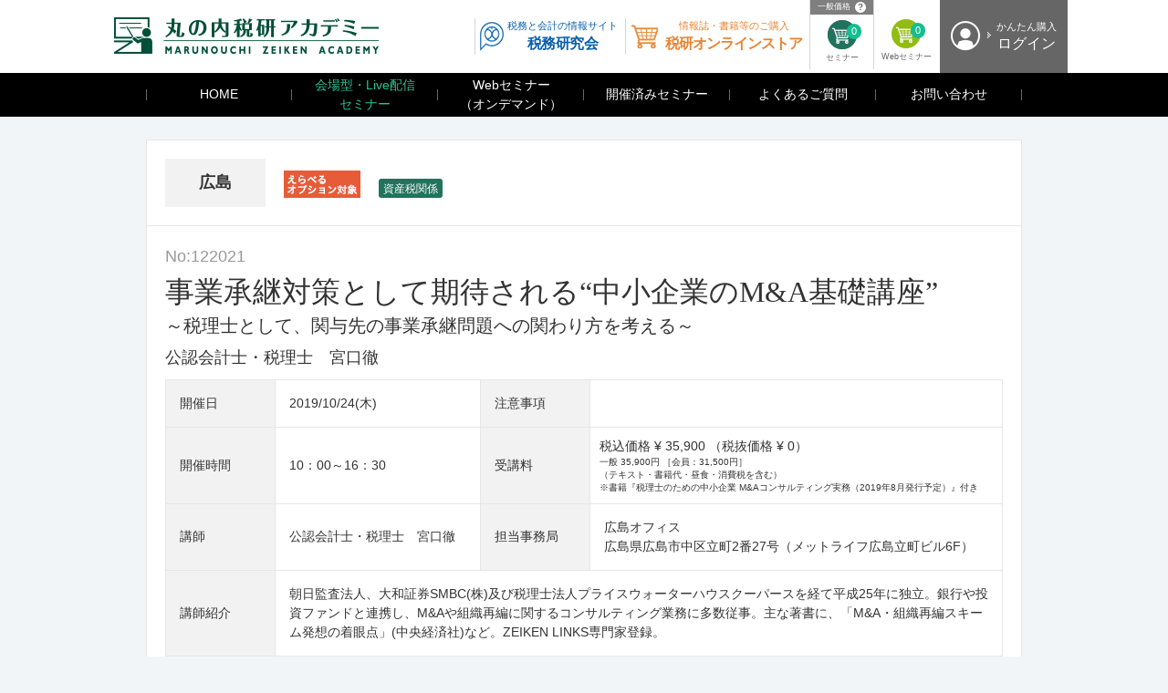

--- FILE ---
content_type: text/html; charset=UTF-8
request_url: https://www.zeiken.co.jp/seminar/rs/detail/3026
body_size: 33160
content:
<!DOCTYPE html>
<html lang="ja">
<head>

<!-- Google Tag Manager -->
<script>(function(w,d,s,l,i){w[l]=w[l]||[];w[l].push({'gtm.start':
new Date().getTime(),event:'gtm.js'});var f=d.getElementsByTagName(s)[0],
j=d.createElement(s),dl=l!='dataLayer'?'&l='+l:'';j.async=true;j.src=
'https://www.googletagmanager.com/gtm.js?id='+i+dl;f.parentNode.insertBefore(j,f);
})(window,document,'script','dataLayer','GTM-MMFBJQ8');</script>
<!-- End Google Tag Manager -->

<meta charset="utf-8">
<title>事業承継対策として期待される“中小企業のM&amp;A基礎講座” | 丸の内税研アカデミー（税研実務セミナーの検索・お申込）</title>
<meta name="viewport" content="width=device-width, initial-scale=1.0,maximum-scale=1.0,user-scalable=no">
<link rel="stylesheet" href="/common/css/ec/style.css">
<link rel="stylesheet" href="/common/css/ec/slick.css">
<link rel="stylesheet" href="/common/css/ec/default.css">
<link rel="stylesheet" href="/common/seminar/css/reset.css" media="all">
<link rel="stylesheet" href="/common/seminar/css/module.css" media="all">
<script src="https://ajax.googleapis.com/ajax/libs/jquery/1.11.3/jquery.min.js"></script>
<script>window.jQuery || document.write('<script src="/common/js/ec/vendor/jquery-1.11.3.min.js"><\/script>')</script>
<script src="/common/js/jquery.cookie.js"></script>
<script src="/common/seminar/js/lib.js"></script>
<script src="/common/seminar/js/jquery-ui.min.js"></script>
<script src="/common/seminar/js/jquery.ui.datepicker-ja.min.js"></script>
<link rel="stylesheet" href="/common/seminar/css/jquery-ui.css" >

<script src="/common/seminar/js/script.js"></script>

<!-- for original theme CSS -->
<style type="text/css" media="screen">
.icon-member-wrap{
    text-align: right;
}
.icon-member{
    background-color: #e86900;
    padding: 8px;
    color: #fff;
    border-radius: 5px;
}
.icon-member-detail{
    color:red;
}
.icon-nonmember-detail{
    color:dodgerblue;
}
.icon-nonmember-detail a{
    color:dodgerblue;
    text-decoration: underline;
}
</style>
</head>
<body class="body_nav_02 seminar_frame" id="nav_02">

<!-- Google Tag Manager (noscript) -->
<noscript><iframe src="https://www.googletagmanager.com/ns.html?id=GTM-MMFBJQ8"
height="0" width="0" style="display:none;visibility:hidden"></iframe></noscript>
<!-- End Google Tag Manager (noscript) -->

<div id="wrap">
    <div id="header">
    <div class="wrapInner">
    <div class="headerContentsWrap">
        <div class="siteId">
            <p class="logo"><a href="/seminar/"><img src="/common/seminar/images/logo_header.png" alt=""></a></p>
        <!-- /.siteId --></div>
        <div class="headerContents">
            <div class="headerConTop">
                <div class="headerConBlock siteNavWrap">
                    <p class="memberSiteBtn">
        <a href="https://www.zeiken.co.jp/memberpage/login">
            <span><em class="link"><span>かんたん購入</span><br>ログイン</em></span>
        </a>
    </p>

                <div class="iconStatusListWrap">
                    <ul class="iconStatusList">
                        <li class="event">
        	    		<p class="hd color_other"><span>一般価格<span class="icon_q modal-open" data-target="modal_q_price">？</span></span></p>
    	        	<a href="https://www.zeiken.co.jp/seminar/rs/cart/">
		<span class="icon">セミナー</span>
		<span class="num">0</span>
	</a>
</li>
                        <li class="web">
        	    <p class="hd"><span></span></p>
    	<a href="https://www.zeiken.co.jp/seminar/ws/cart/">
		<span class="icon">Webセミナー</span>
		<span class="num">0</span>
	</a>
</li>
                    </ul>
                    <!-- /.iconStatusListWrap --></div>
                    <ul class="siteBtnList">
                        <li class="zeimu"><a href="/" target="_blank"><span>税務と会計の情報サイト<br><em>税務研究会</em></span></a></li>
                        <li class="ec"><a href="/store/" target="_blank"><span>情報誌・書籍等のご購入<br><em>税研オンラインストア</em></span></a></li>
                    </ul>
                <!-- /.headerConBlock.siteNavWrap --></div>
            <!-- /.headerConTop --></div>
        <!-- /.headerContents --></div>
        <div class="spOnly spMenuToggle right-menu" href="#sidr-right"></div>
    <!-- /.headerContentsWrap --></div>
    <!-- / .wrapInner --></div>
<!-- / #header --></div>


<div id="gnav">
    <div class="wrapInner sidr right" id="sidr-right">
        <ul class="parentList">
            <li class="nav_01"><a href="https://www.zeiken.co.jp/seminar/">HOME</a></li>
            <li class="nav_02"><a href="https://www.zeiken.co.jp/seminar/rs/">会場型・Live配信<br>セミナー</a></li>
            <li class="nav_03"><a href="https://www.zeiken.co.jp/seminar/ws/">Webセミナー<br>（オンデマンド）</a></li>
            <li class="nav_04"><a href="https://www.zeiken.co.jp/seminar/rs/past/">開催済みセミナー</a></li>
            <!-- <li class="nav_05"><a href="https://www.zeiken.co.jp/seminar/lecturer/">講師紹介</a></li> -->
            <li class="nav_06"><a href="https://faq.zeiken.co.jp/hc/ja" target="_blank">よくあるご質問</a></li>
            <li class="nav_07"><a href="/contact/request/" target="_blank">お問い合わせ</a></li>
        </ul>
        <ul class="siteBtnList">
            <li class="ec"><a href="/store/" target="_blank"><span>情報誌・書籍・DVDを探す<br><em>税研オンラインストア</em></span></a></li>
            <li class="zeimu"><a href="/" target="_blank"><span>税務について調べる<br><em>税務研究会</em></span></a></li>
        </ul>
        <div class="memberSiteSP spOnly">
        	    <p class="memberSiteBtn">
        <a href="https://www.zeiken.co.jp/memberpage/login">
            <span><em class="link"><span>かんたん購入</span><br>ログイン</em></span>
        </a>
    </p>

        <!-- /.memberSiteSP --></div>
    <!-- /.wrapInner --></div>
<!-- /#gnav --></div>

<div class="modal-wrap modal-img" id="modal_q_price">
	<div class="modal-content">
		<div class="modal_price">
			<p class="hd">会員価格の適用について</p>
			<p class="txt_1">各会員サイトよりログインの後、会員特典セミナー申込みボタンまたは専用バナーをクリックしてください。</p>
			<p class="txt_2">税務研究会・企業懇話会・国際税務研究会(P・R) 会員の方は<a href="https://login.member.zeiken.co.jp/login" target="_blank">こちら</a></p>
			<p class="txt_2">税理士懇話会 会員の方は<a href="https://zeikon-club.com/login.php" target="_blank">こちら</a></p>
						<p class="txt_2">※ご自身が会員かどうか分からない場合は、お手数ですが<a href="https://www.zeiken.co.jp/contact/request/" target="_blank">こちら</a>からお問い合わせください。</p>
			<div class="modal-close"></div>
		</div>
	<!-- /.modal-content --></div>
<!-- /.modal-wrap --></div>
    <div id="scrollWrap">
        <div class="scrollWrapInner">
            

<div id="contents">

    <div class="section">
        <div class="wrapInner">
            <style type="text/css">
.alert-message{
	/*padding-bottom: 20px;*/
}
.alert-message-inner{
	text-align: center;
	padding: 20px;
	border: 2px solid red;
	background:#fff;
}
.alert-message .title{
	font-size: 18px;
	font-weight: bold;
	color: red;
	/*
	margin: 0 0 10px 0;
	*/
}
.alert-message .body{
}

@media screen and (max-width: 736px){
	.alert-message{
		margin-top: 20px;
	}
}
</style>


            <div class="shadowWrap seminarDetail">
                <div class="shadowInner">

                    <div class="detailHead">
                        <p class="place">広島</p>
                        <div class="tagListWrap">
                            <div class="otherTag">
                                                                                        <p class="free">★</p>
                                                        </div>
                            <ul>
                                                                
                                                                                                    <li><span>資産税関係</span></li>
                                                            </ul>
                        <!-- /.tagListWrap --></div>
                                                                        
                                                                            
                    <!-- /.detailHead --></div>

                    <div class="detailContents">
                        <p class="num">No:122021</p>
                                                                                                <div class="title">事業承継対策として期待される“中小企業のM&amp;A基礎講座”</div>
                                                                            <div class="subTitle"><p>～税理士として、関与先の事業承継問題への関わり方を考える～</p></div>
                                                                                                    <p class="lecturer">
                                <span class="name">公認会計士・税理士　宮口徹</span>
                            </p>
                        
                        
                        
                        <div class="tableWrap">
                            <table>
                                <tbody>
                                <tr>
                                    <th>開催日</th>
                                    <td>
                                                                            2019/10/24(木)
                                                                                                                                                                                        </td>
                                    <th>注意事項</th>
                                    <td colspan="2"></td>
                                </tr>
                                <tr>
                                    <th>開催時間</th>
                                    <td>10：00～16：30</td>
                                    <th>受講料</th>
                                    <td  colspan="2">

                                    	                                    	
	                                    	<dl class="memberCell other">												<dd>
													<p class="txt_1" style="font-size: 100%;">
														<span class="price">
														税込価格 ¥ 35,900
					                                    </span>
														<span class="price">
														（税抜価格 ¥ 0）
					                                    </span>
													</p>
													<p class="txt_2">一般 35,900円 ［会員：31,500円］<br />
 （テキスト・書籍代・昼食・消費税を含む）<br />
※書籍『税理士のための中小企業 M&amp;Aコンサルティング実務（2019年8月発行予定）』付き</p>
												</dd>
											</dl>
										</td>
                                </tr>
                                <tr>
                                    <th>講師</th>
                                    <td>
                                                                                                                            公認会計士・税理士　宮口徹
                                                                            </td>
                                    <th>担当事務局</th>
                                    <td colspan="2">
                                                                                広島オフィス<br>
                                        広島県広島市中区立町2番27号（メットライフ広島立町ビル6F）
                                                                            </td>
                                </tr>

                                                                
                                                                    <tr>
                                        <th>講師紹介</th>
                                        <td colspan="4">朝日監査法人、大和証券SMBC(株)及び税理士法人プライスウォーターハウスクーパースを経て平成25年に独立。銀行や投資ファンドと連携し、M&Aや組織再編に関するコンサルティング業務に多数従事。主な著書に、「M&A・組織再編スキーム発想の着眼点」(中央経済社)など。ZEIKEN LINKS専門家登録。</td>
                                    </tr>
                                

                                                                                                    <tr>
                                        <th>セミナー内容</th>
                                        <td colspan="4">★関与先の後継者問題を解決する手段の一つとして、 M&amp;Aの全体像を理解・整理したいと考えている税理士の方々、<br />
　これから、 M&amp;Aの支援業務を始めていきたいと考えている税理士の方々などに最適な講座です。<br />
★ご経験のない方でも、実例を用いて解説しますので、イメージを思い浮かべながら理解することができます。<br />
★「関与先が M&amp;Aを検討し始めたら、どのようなアドバイスができるのか？｣「経営者がM&amp;Aを進めることを決めたら、<br />
　どのように関わっていくことができるか？」を専門家と共に考えることができます。<br />
<br />
　中小企業の事業承継の手段の一つとしてM&amp;Aの活用が期待されています。M&amp;Aの実務では、経営者の第一の相談役であり、かつ、対象企業の内情を把握している税理士の役割が非常に重要です。税理士が初期段階から、経営者にどのようなアドバイスを提供し、どのような対策を取ってきたかが、その後の事業承継に大きな影響を与えます。<br />
　そこで、本セミナーでは、中小企業においても、今後確実に増えるであろう事業承継対策として活用されるM&amp;Aに対応するために、税理士として、最低限理解しておくべき“基礎知識”と“基礎実務”を実例を交えて分かりやすく解説します。本セミナーを通して、中小企業の事業承継の手段の一つとしてのM&amp;Aについて、理解を深めて頂きたいと存じます。<br />
　なお、本セミナーは昨年７月に東京、大阪及び名古屋にて実施したセミナーの内容を見直し、拡充してお送りするものです。特にM&amp;Aの上流工程ともいうべきM&amp;Aに関する戦略策定や相手先の探索や交渉などについて時間を割き、講師の体験談を交えて説明します。また、DD等の個別業務については前回セミナーでは触れなかった実際の業務の進め方などにも言及します。<br />
<br />
◆主な研修内容◆<br />
第１部 事業承継対策としての中小企業Ｍ＆Ａ総論<br />
　1．事業承継対策としてのＭ＆Ａ動向と税理士業務<br />
　　（１）中小企業Ｍ＆Ａの全体動向<br />
　　（２）地域別のＭ＆Ａの動向<br />
　　（３）Ｍ＆Ａ増加の背景<br />
　2．Ｍ＆Ａと税理士業務<br />
　　（１）Ｍ＆Ａの関連業務と担い手<br />
　　（２）税理士が関与できるＭ＆Ａ業務<br />
　　　・専門家としての相談相手。中立的なアドバイス提供の必要性<br />
　　　・全体統括、いわゆるＦＡ業務<br />
　　　・スキーム策定、株価算定、財務ＤＤ（売手・買手） <br />
　　　・ＰＭＩ、税務申告、売却後の資産管理<br />
　　　・各種業務の報酬感<br />
　　（３）Ｍ＆Ａに対する税理士のスタンス<br />
　　　・Ｍ＆Ａへの対応力が事務所の成長力を左右する時代<br />
<br />
第２部 中小企業のＭ＆Ａ実務（戦略策定・全体統括編）<br />
　1．事業承継対策としてのＭ＆Ａと戦略策定<br />
　　（１）売手に係る検討事項<br />
　　　・親族内承継、ＭＢＯ、Ｍ＆Ａ及び廃業の比較<br />
　　　・売却に向く会社と向かない会社<br />
　　（２）買手に係る検討事項<br />
　2．Ｍ＆Ａ手続きの全体像とＦＡ業務<br />
　　（１）Ｍ＆Ａ手続きの全体像<br />
　　（２）事前準備の手続き<br />
　　　・売却候補先選定の考え方<br />
　　（３）探索業務の手続き<br />
　　　・相対取引と入札取引<br />
　　（４）実行段階の手続き<br />
　　　・実行段階におけるＭ＆Ａ支援業務の相互関連性<br />
<br />
第３部 中小企業のＭ＆Ａ実務（個別業務編） <br />
　1．バリュエーション（価値算定）の基礎知識<br />
　　（１）各種株価算定手法の概観<br />
　　　・税法評価（純資産、類似業種比準方式）、ＤＣＦ方式、マルチプル（ＥＢＩＴＤＡ、ＰＥＲ） <br />
　　（２）実務上用いられる算定手法と頻出論点<br />
　　　・実務上の評価手法（年買法、ＥＢＩＴＤＡ倍率方式など） <br />
　　　・実務上の検討論点（役員報酬や節税保険の調整、グループ会社との取引、労働債務等簿外債務） <br />
　2．デュー・デリジェンス（ＤＤ）の要点<br />
　　（１）Ｐ/Ｌ の着眼点と正常収益力の算定<br />
　　　・ビジネスモデル及び損益構造の理解<br />
　　　・収益水準と収益の質、得意先別・製品別損益<br />
　　　・粉飾決算の有無<br />
　　　・役員報酬、私的費用の負担、節税保険<br />
　　（２）Ｂ/Ｓ の着眼点と時価純資産の算定<br />
　　　・滞留債権や滞留在庫<br />
　　　・未払残業、未払退職金等のオフバランス債務<br />
　　　・私的財産の存在<br />
　　（３）財務ＤＤ以外の重要論点<br />
　　　・未払残業、未払退職金等の労働問題<br />
　　　・名義株主などの法務論点<br />
　　　・土壌汚染等の環境問題<br />
　　　・株式売買契約の重要性（表明保証など） <br />
　　（４）ＤＤ結果を反映したバリュエーション<br />
　　（５）ＤＤにより検出されたリスクへの対処法<br />
　3．ストラクチャリング（スキーム策定）のポイント<br />
　　（１）株式譲渡と事業譲渡<br />
　　（２）役員退職金の活用<br />
　　（３）配当金の活用<br />
　　（４）会社分割の活用<br />
　　（５）株式売却とふるさと納税<br />
　4．クロ―ジングに向けた業務<br />
<br />
<br />
※上記は予定のものも含まれます。変更となる場合もありますので、予めご了承ください。<br />
<br />
<br />
※「税理士のための中小企業 M&amp;Aコンサルティング実務」（2019年8月発行予定）使用します。</td>
                                    </tr>
                                
                                                                                                    <tr>
                                        <th>セミナー備考</th>
                                        <td colspan="4">・お申し込み受付次第、請求書と受講票をお送りします。<br />
・受講料は開催日前日までにお振り込みください。<br />
・キャンセルの場合は、開催日の前営業日15時までにご連絡ください。<br />
 　（受講料ご返金の際の振込手数料はお客様負担となります）<br />
 　　代理の方のご出席もお受けいたします。<br />
 　　当日欠席された場合は、返金は致しかねますのでご了承ください。<br />
・定員に達しない場合は、中止になることがございますのでご了承ください。</td>
                                    </tr>
                                                                                                                            </tbody></table>
                        <!-- /.tableWrap --></div>
                    <!-- /.detailContents --></div>
                <!-- /.shadowInner --></div>
            <!-- /.shadowWrap --></div>


            <div class="shadowWrap">
                            <!-- /.shadowWrap --></div>

            <!-- <p class="col1Btn"><a href="" class="rbtn step fz20"><span>受講申し込み・問い合わせ</span></a></p> -->

            

            

            

            <div class="shadowWrap noticeWrap">
                <div class="shadowInner">
                    <p>（注）空席状況について<br>
                    「残席僅か」の場合、お申込みのタイミングによっては、満席のためお申込みをお受けできない場合もございますのでご了承ください。残席の詳細につきましては、各研修会主催事務局へお問合せください。 <br>
                    <br>
                    （注）会員・一般の区分について<br>
                    (1)会員：税務研究会　企業懇話会　税理士懇話会　国際税務研究会P・R会員<br>
                    (2)一般：上記(1)以外の方<br>
                    （国際税務研究会主催セミナー、特別研修、特定の会員に限定している一部のセミナー等については上記区分によらず、各案内にその旨記載しています）
                    </p>
                <!-- /.shadowInner --></div>
            <!-- /.shadowWrap --></div>
        <!-- /.wrapInner --></div>
    <!-- /.section --></div>
</div>

    <!-- ▼email modal▼ -->
    <div id="templates" style="display: none;">
        <div id="template_emailinput_wrapper">
            <div id="top_wrap" class="container-fluid">
                <div id="top_box" class="row">
                    <div id="top_box__body" class="col-md-10 col-md-offset-1">
                        <div id="top_box__body_inner" class="dl_table">
                        </div>
                    </div>
                </div>
            </div>
        </div>
        <div id="template_emailinput_box">
            <dl class="top_box__email" style="padding-bottom: 10px;">
                <dd>
                    <div class="form-group input_name">
                        <input type="input" name="names[]" required="required" class="names form-control" placeholder="受講者名を入力してください" style="width: 39%;">
                        <input type="email" name="emails[]" required="required" class="emails form-control" placeholder="メールアドレスを入力してください"  style="width: 39%;">
                    </div>
                </dd>
            </dl>
        </div>
    </div>

<script type="text/javascript" src="//maps.google.com/maps/api/js?key=AIzaSyDZGaePsAdI0KxX8sTMQSTmPNaY8Ud_SQQ"></script>
<script type="text/javascript">
function initialize() {
    var geocoder;
    var map;
    geocoder = new google.maps.Geocoder();
    var latlng = new google.maps.LatLng(35.69911, 139.75763);
    var myOptions = {
        zoom: 17,
        center: latlng,
        mapTypeId: google.maps.MapTypeId.ROADMAP
    };
    map = new google.maps.Map(document.getElementById("map_canvas"), myOptions);

    var address = "";
    geocoder.geocode( { 'address': address}, function(results, status) {
        if (status == google.maps.GeocoderStatus.OK) {
            map.setCenter(results[0].geometry.location);
            var marker = new google.maps.Marker({
                map: map,
                position: results[0].geometry.location
            });
        } else {
            console.log("Geocode was not successful for the following reason: " + status);
        }
    });
};

window.onload=function() {
    initialize();
};
</script>

            <div id="footer">
    <div class="pageTopWrap">
        <div class="wrapInner">
        <p><span id="page-top-btn">ページトップ</span></p>
        <!-- /.wrapInner --></div>
    <!-- /.pageTopWrap --></div>
    <div class="footerMiddle footerContents">
        <div class="wrapInner">
        <div class="globalSignWrap">
            <dl class="">
                <dt>
                    <div id="ss_gmo_globalsign_secured_site_seal" oncontextmenu="return false;" style="width:115px; height:57px">
                        <img id="ss_gmo_globalsign_img" src="[data-uri]" alt="" onclick="ss_open_profile()" style="cursor:pointer; border:0; width:100%" >
                    </div>
                    <script>
                        window.addEventListener('load', () => {
                            let s = document.createElement("script");
                            s.src = "https://seal.atlas.globalsign.com/gss/one/seal?image=seal_115-57_ja.png";
                            document.body.appendChild(s);
                        });
                    </script>
                </dt>
                <dd>
                    <p class="con">税務研究会ホームページの著作権は税務研究会に帰属します。<br>掲載の文章および写真等の無断転載を禁じます。</p>
                </dd>
            </dl>
        <!-- /.globalSignWrap --></div>
        <div class="siteBtnListWrap">
            <ul class="siteBtnList">
                <li class="zeimu"><a href="/" target="_blank"><span>税務と会計の情報サイト<br><em>税務研究会</em></span></a></li>
                <li class="ec"><a href="/store/" target="_blank"><span>情報誌・書籍等のご購入<br><em>税研オンラインストア</em></span></a></li>
            </ul>
        <!-- /.siteBtnListWrap --></div>

    <!-- /.wrapInner --></div>
    <!-- /.footerMiddle --></div>
    <div class="footerBottom footerContents">
        <div class="wrapInner">
            <div class="siteNavWrap">
                <ul class="siteNavList">
                    <li><a href="/about/" target="_blank">会社情報</a></li>
                    <li><a href="/contact/request/" target="_blank">お問い合わせ</a></li>
                    <li><a href="/privacy/" target="_blank">個人情報の保護について</a></li>
                    <li><a href="/notice/" target="_blank">特定商取引法に基づく表記</a></li>
                </ul>
            <!-- /.siteNavWrap --></div>
            <div class="copyrightWrap">
                <p>Copyright© 2016 Zeimu Kenkyukai, Allrights reserved.</p>
            <!-- /.copyrightWrap --></div>
        <!-- / .wrapInner --></div>
    <!-- /.footerBottom --></div>
<!-- / #footer --></div>
        </div>
    </div>
<!-- / #wrap --></div>

<div class="overlay"></div>

<script src="/common/js/ec/vendor/slick.min.js"></script>
<script src="/common/js/ec/function.js"></script>
<script src="/common/js/ec/eccube.js"></script>

<script>
    eccube.classCategories = {"__unselected":{"__unselected":{"name":"\u9078\u629e\u3057\u3066\u304f\u3060\u3055\u3044","product_class_id":""}},"__unselected2":{"#":{"classcategory_id2":"","name":"","stock_find":true,"price01":"0","price02":"35,900","price03":"0","product_class_id":"4276","product_code":null,"product_type":"4"}}};

    // 規格2に選択肢を割り当てる。
    function fnSetClassCategories(form, classcat_id2_selected) {
        var $form = $(form);
        var product_id = $form.find('input[name=product_id]').val();
        var $sele1 = $form.find('select[name=classcategory_id1]');
        var $sele2 = $form.find('select[name=classcategory_id2]');
        eccube.setClassCategories($form, product_id, $sele1, $sele2, classcat_id2_selected);
    }

    
</script>

<script>
$(function(){
    $('.carousel').slick({
        infinite: false,
        speed: 300,
        prevArrow:'<button type="button" class="slick-prev"><span class="angle-circle"><svg class="cb cb-angle-right"><use xlink:href="#cb-angle-right" /></svg></span></button>',
        nextArrow:'<button type="button" class="slick-next"><span class="angle-circle"><svg class="cb cb-angle-right"><use xlink:href="#cb-angle-right" /></svg></span></button>',
        slidesToShow: 4,
        slidesToScroll: 4,
        responsive: [
            {
                breakpoint: 768,
                settings: {
                    slidesToShow: 3,
                    slidesToScroll: 3
                }
            }
        ]
    });

    $('.slides').slick({
        dots: true,
        arrows: false,
        speed: 300,
        customPaging: function(slider, i) {
            return '<button class="thumbnail">' + $(slider.$slides[i]).find('img').prop('outerHTML') + '</button>';
        }
    });

    //規格を反映
    $(".classcategory").on("click", function(){
        var values = $(this).val().split("_");
        var $id1 = $("#classcategory_id1");
        var $id2 = $("#classcategory_id2");
        if($id1.length == 1){
            $id1.val(values[0]);
        }
        if($id2.length == 1){
            $id2.val(values[1]);
        }
        eccube.checkStock($("#form1"), $("#product_id"), values[0], values[1]);
    });
});
</script>

    <style>
        .modal_bg {
            position: fixed;
            top: 0;
            width: 100%;
            height: 100%;
            background-color : #000;
        }

        .modal_window {
            position : absolute;
            top : 40%;
            left : 10%;
            width : 80%;
            border-radius : 2px;
            background-color : white;
            padding: 20px;
        }

        .modal_window h2 {
            padding: 20px 0 10px;
            text-align: center;
            border-bottom: 1px solid #e9eff5;
            color: #575757;
            font-size: 30px;
            text-align: center;
            font-weight: 600;
            text-transform: none;
            position: relative;
            margin: 0;
            padding: 0;
            line-height: 60px;
            display: block;
        }

        .modal_window .form-group {
            padding: 20px 0;
            text-align: center;
            border-bottom: 1px solid #e9eff5;
        }

        .form-control {
            width: 39%;
            padding: 5px 10px;
        }

        .form-control.emails {
            margin-left: 20px;
        }

        .btn_area {
            margin: 30px 0 10px;
            text-align: center;
        }

        .modal_btn {
            border: none;
            border-radius: 4px;
            color: white;
        }

        .cartBtn {
            background-color: rgb(222, 93, 80);
            color: #fff;
            border: 0;
            box-shadow: none;
            font-size: 17px;
            font-weight: 500;
            border-radius: 5px;
            padding: 10px 32px;
            margin: 0 5px;
            cursor: pointer;
        }

        .closeBtn {
            background-color: rgb(82, 82, 99);
            color: #fff;
            border: 0;
            box-shadow: none;
            font-size: 17px;
            font-weight: 500;
            border-radius: 5px;
            padding: 10px 32px;
            margin: 0 5px;
            cursor: pointer;
        }
        .validationerror {
            margin: 20px -20px;
            text-align: center;
            background-color: #f1f1f1;
            overflow: hidden;
            padding: 10px;
            color: #797979;
            font-size: 16px;
            font-weight: 300;
            display: none;
        }
        .validationerror::before {
            content: "!";
            display: inline-block;
            width: 24px;
            height: 24px;
            border-radius: 50%;
            background-color: #ea7d7d;
            color: #fff;
            line-height: 24px;
            text-align: center;
            margin-right: 10px;
        }
    </style>


<script>
(function(i,s,o,g,r,a,m){i['GoogleAnalyticsObject']=r;i[r]=i[r]||function(){
(i[r].q=i[r].q||[]).push(arguments)},i[r].l=1*new Date();a=s.createElement(o),
m=s.getElementsByTagName(o)[0];a.async=1;a.src=g;m.parentNode.insertBefore(a,m)
})(window,document,'script','//www.google-analytics.com/analytics.js','ga');


ga('create', 'UA-82195130-1', 'auto');
ga('send', 'pageview');


ga('create', 'UA-33029220-1', 'auto', {'name': 'myTracker'});
ga('myTracker.send', 'pageview');
</script>

</body>
</html>

--- FILE ---
content_type: text/css
request_url: https://www.zeiken.co.jp/common/seminar/css/module.css
body_size: 78841
content:
@charset "utf-8";
/*---------------------------------------------
 custom
---------------------------------------------*/
*,*:after,*:before { -webkit-box-sizing: border-box; -moz-box-sizing: border-box; box-sizing: border-box;}
a { text-decoration: none; color: #086aaf;}a:hover,a:active { text-decoration: underline;}
html,body { height: 100%; font-size:14px; line-height: 1.5; color: #333; font-family:"ヒラギノ角ゴ Pro W3", "Hiragino Kaku Gothic Pro", "メイリオ", Meiryo, Osaka, "ＭＳ Ｐゴシック", "MS PGothic", sans-serif;} /*$行間*/
.wrapInner{ margin: 0 auto; max-width: 960px; width: 100%;/*$サイト幅*/}
body{background: #f2f5f7;-webkit-text-size-adjust: 100%;}
/*---------------------------------------------
 generic  class
---------------------------------------------*/
.txtB { font-weight: bold; }.txtN { font-weight: normal; }
.layoutC { text-align: center; }.layoutL { text-align: left; }.layoutR { text-align: right; }
.fz12{ font-size: 85.71%!important;}
.fz16{ font-size: 114.28%!important;}
.fz18{ font-size: 128.57%!important;}
.fz20{ font-size: 142.85%!important;}
.fz22{ font-size: 157.14%!important;}
.fz32{ font-size: 228.57%!important;}


.vaM{vertical-align: middle;}.vaT{vertical-align: top;}.vaB{vertical-align: bottom;}
.ov{overflow: hidden;}.fl{float: left;}.fr{float: right;}
.w5p{ width: 5%!important;}.w8p{ width: 8%!important;}.w10p{ width: 10%!important;}.w12p{ width: 12%!important;}.w15p{ width: 15%!important;}.w20p{ width: 20%!important;}.w25p{ width: 25%!important;}.w30p{ width: 30%!important;}.w35p{ width: 35%!important;}.w40p{ width: 40%!important;}.w45p{ width: 45%!important;}.w50p{ width: 50%!important;}.w55p{ width: 55%!important;}.w60p{ width: 60%!important;}.w65p{ width: 65%!important;}.w70p{ width: 70%!important;}.w75p{ width: 75%!important;}.w80p{ width: 80%!important;}.w85p{ width: 85%!important;}.w90p{ width: 90%!important;}.w95p{ width: 95%!important;}.w100p{ width: 100%!important;}
.wmax{ width: 100%!important; height: auto!important;}
/*---------------------------------------------
 base margin
---------------------------------------------*/
.mt0 { margin-top: 0px !important; }.mt5 { margin-top: 5px !important; }.mt10 { margin-top: 10px !important; }.mt15 { margin-top: 15px !important; }.mt20 { margin-top: 20px !important; }.mt30 { margin-top: 30px !important; }.mt40 { margin-top: 40px !important; }.mt50 { margin-top: 50px !important; }.mt60 { margin-top: 60px !important; }.mt70 { margin-top: 70px !important; }.mt80 { margin-top: 80px !important; }
.ml0 { margin-left: 0 !important; }.ml5 { margin-left: 5px !important; }.ml10 { margin-left: 10px !important; }.ml15 { margin-left: 15px !important; }.ml20 { margin-left: 20px !important; }.ml30 { margin-left: 30px !important; }.ml40 { margin-left: 40px !important; }
.mb0 { margin-bottom: 0px !important; }.mb5 { margin-bottom: 5px !important; }.mb10 { margin-bottom: 10px !important; }.mb15 { margin-bottom: 15px !important; }.mb20 { margin-bottom: 20px !important; }.mb30 { margin-bottom: 30px !important; }.mb40 { margin-bottom: 40px !important; }.mb50 { margin-bottom: 50px !important; }.mb60 { margin-bottom: 60px !important; }.mb70 { margin-bottom: 70px !important; }.mb80 { margin-bottom: 80px !important; }
.mr0 { margin-right: 0px !important; }.mr5 { margin-right: 5px !important; }.mr10 { margin-right: 10px !important; }.mr15 { margin-right: 15px !important; }.mr20 { margin-right: 20px !important; }.mr30 { margin-right: 30px !important; }.mr40 { margin-right: 40px !important; }
.m0a{margin:0 auto;}
/*---------------------------------------------
 grid system
---------------------------------------------*/
.grid {margin: 0 auto;overflow: hidden;padding-right: 0;}
.grid:after {content: "";display: table;clear: both;}
.colNum {float: left;min-height: 1px;}.push_right { float: right }
.gd_0 { margin-right: -0px; margin-bottom: -0px;}.gd_1 { margin-right: -1px; margin-bottom: -1px;}.gd_10 { margin-right: -10px; margin-bottom: -10px;}.gd_15 { margin-right: -15px; margin-bottom: -15px;}.gd_20 { margin-right: -20px; margin-bottom: -20px;}.gd_25 { margin-right: -25px; margin-bottom: -25px;}.gd_30 { margin-right: -30px; margin-bottom: -30px;}.gd_40 { margin-right: -40px; margin-bottom: -40px;}.gd_48 { margin-right: -48px; margin-bottom: -30px;}
.gd_0 .colNum {margin-bottom: 0; padding-right: 0;}.gd_1 .colNum {margin-bottom: 1px; padding-right: 1px;}.gd_10 .colNum {margin-bottom: 10px; padding-right: 10px;}.gd_15 .colNum {margin-bottom: 15px; padding-right: 15px;}.gd_20 .colNum {margin-bottom: 20px; padding-right: 20px;}.gd_25 .colNum {margin-bottom: 25px; padding-right: 25px;}.gd_30 .colNum {margin-bottom: 30px; padding-right: 30px;}.gd_40 .colNum {margin-bottom: 40px; padding-right: 40px;}.gd_48 .colNum {margin-bottom: 30px; padding-right: 48px;}
.grid.border .colNum{border-right: 1px solid rgba(0,0,0,0.2);/*$カラム間ボーダー*/}
.grid.border.gd_10 { margin-right: -5px; margin-left: -5px; margin-bottom: -10px;}.grid.border.gd_15 { margin-right: -7px; margin-left: -7px; margin-bottom: -15px;}.grid.border.gd_20 { margin-right: -10px; margin-left: -10px; margin-bottom: -20px;}.grid.border.gd_25 { margin-right: -12px; margin-left: -12px; margin-bottom: -25px;}.grid.border.gd_30 { margin-right: -15px; margin-left: -15px; margin-bottom: -30px;}.grid.border.gd_40 { margin-right: -20px; margin-left: -20px; margin-bottom: -40px;}.grid.border.gd_48 { margin-right: -24px; margin-left: -24px; margin-bottom: -48px;}
.grid.border.gd_10 .colNum {margin-bottom: 10px; padding-right: 5px; padding-left: 5px; }.grid.border.gd_15 .colNum {margin-bottom: 15px; padding-right: 7px; padding-left: 7px; }.grid.border.gd_20 .colNum {margin-bottom: 20px; padding-right: 10px; padding-left: 10px; }.grid.border.gd_25 .colNum {margin-bottom: 25px; padding-right: 12px; padding-left: 12px; }.grid.border.gd_30 .colNum {margin-bottom: 30px; padding-right: 15px; padding-left: 15px; }.grid.border.gd_40 .colNum {margin-bottom: 40px; padding-right: 20px; padding-left: 20px; }.grid.border.gd_48 .colNum {margin-bottom: 48px; padding-right: 24px; padding-left: 24px; }
.col_1_1 { width: 100% }.col_2_3,.col_8_12 { width: 66.66% }.col_1_2,.col_6_12 { width: 50% }.col_1_3,.col_4_12 { width: 33.33% }.col_1_4,.col_3_12 { width: 25% }.col_1_5 { width: 20% }.col_1_6,.col_2_12 { width: 16.667% }.col_1_7 { width: 14.28% }.col_1_8 { width: 12.5% }.col_1_9 { width: 11.1% }.col_1_10 { width: 10% }.col_1_11 { width: 9.09% }.col_1_12 { width: 8.33% }.col_11_12 { width: 91.66% }.col_10_12 { width: 83.333% }.col_9_12 { width: 75% }.col_5_12 { width: 41.66% }.col_7_12 { width: 58.33% }
.push_2_3,.push_8_12 { margin-left: 66.66% }.push_1_2,.push_6_12 { margin-left: 50% }.push_1_3,.push_4_12 { margin-left: 33.33% }.push_1_4,.push_3_12 { margin-left: 25% }.push_1_5 { margin-left: 20% }.push_1_6,.push_2_12 { margin-left: 16.667% }.push_1_7 { margin-left: 14.28% }.push_1_8 { margin-left: 12.5% }.push_1_9 { margin-left: 11.1% }.push_1_10 { margin-left: 10% }.push_1_11 { margin-left: 9.09% }.push_1_12 { margin-left: 8.33% }
.colInner{height: 100%;}


/*---------------------------------------------
 wrap
---------------------------------------------*/
#wrap{  position: relative; height: auto !important; height: 100%; min-height: 100%;}
.body_nav_01 #gnav .nav_01 a,
.body_nav_02 #gnav .nav_02 a,
.body_nav_03 #gnav .nav_03 a,
.body_nav_04 #gnav .nav_04 a,
.body_nav_05 #gnav .nav_05 a,
.body_nav_06 #gnav .nav_06 a{ color: #29c399;  }
/*---------------------------------------------
 header
---------------------------------------------*/
#header { background: #fff; }
#header .wrapInner{ max-width: 1060px;}
.headerContentsWrap{ display: table;width: 100%;}
.headerContentsWrap .siteId,
.headerContentsWrap .headerContents{ display: table-cell; vertical-align: middle;}
.headerContentsWrap .siteId{ height: 80px; padding-left: 15px; padding-right: 0; }
.headerContentsWrap .headerContents .headerConTop,
.headerContentsWrap .headerContents .headerConMiddle,
.headerContentsWrap .headerContents .headerConBottom{ overflow: hidden;}
.headerContentsWrap .headerContents .headerConBottom{ margin-top: 5px;}
.headerContentsWrap .headerContents .headerConBlock{ float: right; padding-right: 10px; }
.headerContentsWrap .headerContents .headerConBlock:first-child{ padding-right: 0; }
.siteBtnList{ float: right; display: table; text-align: right; /* width: 700px;*/ font-size: 78.57%; padding: 20px 0;}
.siteBtnList li{ display: table-cell;  width: 240px; vertical-align: middle; padding: 0 5px ; line-height: 1.5; border-left: 1px solid #d3d6d9;}
.siteBtnList li.zeimu{ width: 165px; }
.siteBtnList li.ec{ width: 200px;}
.siteBtnList li.seminar{ width: 200px; }
.siteBtnList li a { height: 40px; display: table-cell; vertical-align: middle; text-align: center; }
.siteBtnList li a span{ display: inline-block; text-align: center;  }
.siteBtnList li.seminar a span{ background: url(../images/icon_header_seminar.png) no-repeat left center; padding-left: 38px; color: #175544;}
.siteBtnList li.ec a span{ background: url(../images/icon_header_cart.png) no-repeat left center; padding-left: 38px; color: #e88432;}
.siteBtnList li.zeimu a span{ background: url(../images/icon_header_zeimu.png) no-repeat left center; padding-left: 30px; color: #0a5fab;}
.siteBtnList li a span em{ font-size: 145.45%; font-weight: bold; letter-spacing: -0.5px;}
.siteBtnList li.ec a span em{ letter-spacing: -1px;}
.iconStatusListWrap {float: right; width: 145px; }
.iconStatusListWrap .hd{display: block; font-size: 78.57%; text-align: center;padding: 1px 0 2px;}
.iconStatusListWrap .hd>span{display: inline-block;}
.iconStatusListWrap .hd.color_member{background: #948a54; color: #fff;}
.iconStatusListWrap .hd.color_reader{background: #0070c0; color: #fff;}
.iconStatusListWrap .hd.color_other{background: #7f7f7f; color: #fff;}
.iconStatusList { display: table; text-align: center; font-size: 78.57%; padding: 0 2px;}
.iconStatusList li{border-left: 1px solid #d3d6d9; display: table-cell;  width:100px; height: 60px; vertical-align: middle; line-height: 1.5;}
.iconStatusList li a{ display: table-cell; vertical-align: middle; height: 60px; width: 1000px; position: relative; color: #666;}
.iconStatusList li.web a .icon{ font-size: 9px;display: block; padding-top: 35px; background: url(../images/icon_header_webseminar.png) no-repeat center top;}
.iconStatusList li.event a .icon{ font-size: 9px; display: block; padding-top: 35px; background: url(../images/icon_header_eventseminar.png) no-repeat center top;}
.iconStatusList li a .num{ display: inline-block; padding: 3px 5px; border-radius: 10px; line-height: 1; background: #13bf91; position: absolute; left: 50%; top: 10px; margin-left: 5px; font-size: 11px; color: #fff; }
.memberSiteBtn { float: right; }
.memberSiteBtn a{ display: table-cell; vertical-align: middle; height: 80px; width: 140px; background: #666666; text-align: center;}
.memberSiteBtn a:hover { text-decoration: none; }
.memberSiteBtn a>span{ background: url(../images/icon_user.png) no-repeat left center; padding: 8px 0 8px 8px; padding-left: 40px; font-size: 128.57%; color: #fff; display: inline-block; }
.memberSiteBtn a em { line-height:1.25;}
.memberSiteBtn a em span{ font-size:70%; }
.memberSiteBtn a span .txt{ font-size: 11px; display: block; }
.memberSiteBtn a span .link{ font-size: 16px; display: inline-block; padding-left: 10px; background: url(../images/arrow_mesh_w_r.png) no-repeat left center;}
.memberSiteBtn.mypage a{ width: 70px;}
.memberSiteBtn.mypage a span{ background: url(../images/icon_user.png) no-repeat center 5px;  padding: 0; padding-top: 40px; }
.memberSiteBtn.logout a{ width: 70px; background: #adadad;}
.memberSiteBtn.logout a span{ background: url(../images/icon_header_logout.png) no-repeat center 6px; padding: 0; padding-top: 40px; }

.icon_q{cursor: pointer; background: #fff; color: #333; display: inline-block;
vertical-align: middle;
-webkit-border-radius: 50%;
-moz-border-radius: 50%;
-o-border-radius: 50%;
border-radius: 50%;
margin-left: 5px;
font-size: 10px;
line-height: 1;
padding: 1px;
}
.modal_price{padding: 20px;}
.modal_price .hd{
	font-size: 171.42%;
	margin-bottom: 20px;
}
.modal_price .txt_0{
	font-size: 120%;
    font-weight: bold;
    text-align: center;
}
.modal_price .txt_1{
	font-size: 114.28%;
	margin-bottom: 10px;
}
.modal_price .txt_2{
	margin-top: 10px;

}
.modal_price .txt_3{
	font-size: 80%;
}

.modal_price sup{font-size: 70%;margin: 0; vertical-align: middle;}
.modal_price a{text-decoration: underline;}
.modal_price a:hoer{text-decoration: none;}

.memberCell {margin: -15px; display: table; width: calc(100% + 30px);height: 100%;}
.memberCell dt{ display: table-cell; font-size: 90%; width: 130px; color: #fff; text-align: center; vertical-align: middle; padding: 10px;}
.memberCell dd{ display: table-cell; vertical-align: middle; padding: 10px; height: 78px;}
.memberCell dd .txt_1{ font-size: 128.57%; }
.memberCell dd .txt_2{ font-size: 70%; }
.memberCell.member dt{ background: #948a54;}
.memberCell.reader dt{ background: #0070c0;}
.memberCell.other dt{ background: #7f7f7f;}

/*---------------------------------------------
 gnav
---------------------------------------------*/
#gnav{ background: #000; color: #fff; }
#gnav .parentList{ display: table; width: 100%; background: url(../images/bd_solid_gnav.png) no-repeat left center; }
#gnav .parentList>li{ display: table-cell; text-align: center; vertical-align: middle;}
#gnav .parentList>li>a{ display: table-cell; width: 1000px;  height: 48px; vertical-align: middle; color: #fff; background: url(../images/bd_solid_gnav.png) no-repeat right center; }
#gnav .parentList>li>a,#gnav .parentList>li>a{ display: table-cell; width: 1000px; height: 48px; vertical-align: middle;}
#gnav .siteBtnList{display: none;}
/*---------------------------------------------
 mainVisual
---------------------------------------------*/
#mainVisual{ background: #18140f; text-align: center;background: url(../images/img_mainvisual.png) no-repeat center ; -webkit-background-size: cover; background-size: cover;}
#mainVisual .wrapInner{ overflow: visible;  max-width: 960px;   padding: 15px 0;}
.leftTab{}
.leftTab .tabTitle{text-align: left;}
.leftTab .tabTitle ul{ display: table; border: 4px solid #fff; background: #fff; border-radius: 5px;}
.leftTab .tabTitle ul li{ display: table-cell; }
.leftTab .tabTitle ul li span{ display: table-cell; vertical-align: middle; background: #888888; border-right: 1px solid rgba(0,0,0,0.2); border-left: 1px solid rgba(255,255,255,0.2); height: 40px; width: 175px; text-align: center; font-size: 114.28%; color: #fff; }
.leftTab .tabTitle ul li.cur span { background: #22735d; }
.leftTab .tabTitle ul li span:hover{ opacity: 0.8; }
.leftTab .tabContents{ margin-top: -4px; background: #fff; padding: 15px; text-align: left; border-radius: 0 5px 5px 5px;}
/*---------------------------------------------
 container サイドナビが有る場合
---------------------------------------------*/
.container{ padding: 25px 15px; }
.container>.wrapInner{ display: table; }
.container #contents{ display: table-cell; vertical-align: top;}
.container #contents .section{ padding: 1px; }
.container #contents .section .wrapInner{ overflow: visible; }
.container #side{ display: table-cell; vertical-align: top; width: 296px; padding-left: 15px;}
.container #side .sideInner{ max-width: 281px;}

/*---------------------------------------------
 footer
---------------------------------------------*/
#footer { position: relative;}
#footer .wrapInner { overflow: hidden; }
.footerContents{ background: #222222; color: #fff;}
.footerContents a{ color: #fff; }
.footerTop .wrapInner{ padding:34px 15px 30px; max-width: 1150px;  }
.footerTop .navTtl{ font-size: 114.28%; font-weight: bold; margin-bottom: 15px;}
.footerTop .childList{ margin-bottom: -8px; }
.footerTop .childList li{ background: url(../images/icon_nav_child.png) no-repeat left 10px; padding-left: 15px; margin-bottom: 8px; }
.footerMiddle{ border-top: 1px solid #041628; }
.footerMiddle .wrapInner{ padding: 15px; }
.footerMiddle .globalSignWrap{ float: left; }
.footerMiddle .globalSignWrap dt{ display:table-cell; vertical-align:middle; }
.footerMiddle .globalSignWrap dd{ display:table-cell; vertical-align:middle; padding-left: 20px; }
.footerMiddle .globalSignWrap dd .ttl{ margin-bottom: 4px; }
.footerMiddle .globalSignWrap dd .ttl .ttl_circle{ border: 2px solid #fff; padding: 2px 6px; margin-right: 10px; border-radius: 100px; }
.footerMiddle .globalSignWrap dd .con{font-size: 85.71%;}
.footerMiddle .siteBtnListWrap .siteBtnList{ padding: 8px 5px; }
.footerMiddle .siteBtnListWrap .siteBtnList li.ec a span{color: #fff; background-image: url(../images/icon_footer_cart.png);}
.footerMiddle .siteBtnListWrap .siteBtnList li.zeimu a span{color: #fff; background-image: url(../images/icon_footer_zeimu.png); padding-left: 30px;}
.footerBottom{  font-size: 85.71%; border-top: 1px solid #041628; border-bottom: 4px solid #041628;}
.footerBottom .wrapInner{ padding: 15px; }
.footerContents .siteNavWrap{ float: left; }
.footerContents .siteNavList li{ display: inline-block; padding: 0 10px; border-left: 1px solid #041628;}
.footerContents .siteNavList li:first-child{ border-left: none; padding-left: 0; }
.footerContents .copyrightWrap{ float: right; }
.pageTopWrap{}
.pageTopWrap .wrapInner{ overflow: visible; }
.pageTopWrap p{ padding: 0; position: relative;}
.pageTopWrap #page-top-btn{ position: absolute; bottom: 20px; right: 0; cursor: pointer; display: block; text-indent: -9999px; background: url(../images/btn_pagetop.png) no-repeat; width: 40px; height: 40px;}

/*---------------------------------------------
 module //紺：#1c4b7b
 ---------------------------------------------*/
 textarea {height:160px !important;}
.hdWrap{overflow: hidden; margin-bottom: 13px; position: relative; text-align: center;}
.shadowWrap .hdWrap{ text-align: left;  }
.shadowWrap .hdWrap.double{ text-align: center;  }
.shadowWrap .hdWrap.double .hd02{ padding: 0 10px; }
.shadowWrap .hdWrap.double .hd02 .ttl{ font-size: 171.41%; }
.shadowWrap .hdWrap .hd02{ padding: 0; }
.shadowWrap .hdWrap .hd02 .ttl{ font-size: 128.57%; }
.hdWrap .ttl{font-weight: bold; -webkit-font-smoothing: antialiased; letter-spacing: 2px; vertical-align: middle;}
.hdWrap .notice{ margin-left: 30px; vertical-align: middle; }
.hdWrap .icon{display: inline-block; padding: 4px; padding-left: 50px; }
.hdWrap .moreLink{position: absolute;right: 0;top: 50%;margin-top: -0.75em; padding-top: 0;}
.hdWrap .moreLink a {display: inline-block; }
.hdWrap.double { background: url(../images/bg_line_dark.png) center repeat-x; }
.hdWrap.left{ text-align: left; }
.hdWrap.left .hd02{ padding: 0; color: #1c4b7b; }
.hdWrap.left .hd02 .ttl{ font-size: 142.28%; }
.hdWrap.left .hd02 .ttl em{ font-size: 140%; font-weight: bold; }

.mainTitle{ padding: 30px 10px;background-size: cover; }
.mainTitle .hd{ font-size: 300%; text-shadow:1px 1px 1px rgba(0,0,0,0.5); font-weight: 200; -webkit-font-smoothing: antialiased;  font-family: "メイリオ", Meiryo, Osaka, "ＭＳ Ｐゴシック", "MS PGothic", sans-serif;}
.mainTitle .txt{ text-shadow:1px 1px 1px rgba(0,0,0,0.5); }
.mainTitle.fontW{ color: #fff; }

.hd02{  display: inline-block;  padding: 2px 20px; }
.hd02 .ttl{ font-size: 171.42%; display: inline-block; }
.hd03{text-align: left;}
.hd03 .ttl{ font-size: 128.57%; line-height: 1.25; color: #1c4b7b;}
.icon.news{ background: url(../images/icon_top_news.png) no-repeat left center; }
.icon.book{ background: url(../images/icon_book.png) no-repeat 5px center; }
.icon.member{ background: url(../images/icon_member.png) no-repeat 5px center; }
.icon.recent{ background: url(../images/icon_sound.png) no-repeat 0 center; }
.icon.relation{ background: url(../images/icon_seminar.png) no-repeat 0 center; }
.icon.icon_r_web_seminar{ background: url(../images/icon_seminar.png) no-repeat 0 center; }
.icon.lecturer{ background: url(../images/icon_lecturer.png) no-repeat 0 center; }
.icon.recommend{ background: url(../images/icon_recommend.png) no-repeat 3px 3px; padding:8px 8px 8px 34px; }
.icon.search{ background: url(../images/icon_search.png) no-repeat 0 center; padding:8px 8px 8px 34px; }
.icon.qa{ background: url(../images/icon_qa.png) no-repeat 5px center; }
.shadowWrap .icon.seminar{ background: url(../images/icon_media_seminar.png) no-repeat 5px center; padding-left: 40px; padding-top: 2px; padding-bottom: 2px; }
.shadowWrap .icon.news{ background: url(../images/icon_news.png) no-repeat 7px center;  padding-left: 30px; padding-top: 2px; padding-bottom: 2px;  }
.icon.qa{ background: url(../images/icon_qa.png) no-repeat 5px center; }
.normalLink {color: #0a2e53; padding-left: 22px;background: url(../images/arrow_normal_n_r.png) no-repeat left center;}
.section{padding: 25px 16px;}
.section.short .wrapInner{ max-width: 1100px; overflow: visible; }
.section.white { background: #fff; box-shadow: 0px 4px 10px -5px rgba(0,0,0,0.2) inset; }
.section.white .hd02{ background: #fff; }
.section.gray { background: #f0f2f2; box-shadow:0px 4px 10px -5px rgba(0,0,0,0.2) inset;}
.section.gray .hd02{ background: #f0f2f2; }
.section.blue { background: url(../images/bg_blue.png); box-shadow: 0px 4px 10px -5px rgba(0,0,0,0.2) inset;}
.section.blue .hd02{ background: url(../images/bg_blue.png); }
.section.bg_grid_dark{ background: url(../images/bg_gred_dark.png); box-shadow: 0px 4px 10px -5px rgba(0,0,0,0.2) inset; }
.section.bg_grid{ background: url(../images/bg_gred.png) center top; box-shadow: 0px 4px 10px -5px rgba(0,0,0,0.2) inset;}
.section.bg_grid .hd02{ background: url(../images/bg_gred.png) center 15px; }
.shadowWrap .hd02{ background: #fff; }
.rbtn{ cursor: pointer; padding: 10px; text-align: center; cursor: pointer;line-height: 1.25; font-size: 114.28%; color: #fff; display: inline-block; box-shadow:0px -3px 0px 0px  rgba(0,0,0,0.2) inset; border-radius: 5px; }
.rbtn:hover{ opacity: 0.8;-webkit-transition: all 0.3s;-moz-transition: all 0.3s;-ms-transition: all 0.3s;-o-transition: all 0.3s;transition: all 0.3s; text-decoration:none;}
.rbtn.bright{ background: #22735d; }
.rbtn.deep{ background: #22735d;}
.rbtn.step{ background: #f28b3d; padding-top: 20px; padding-bottom: 20px;}
.rbtn.gray{ background: #f2f2f2; color: #175544;}
.rbtn.white{ background: #ffffff; color: #175544;}

.rbtn span{ display: inline-block; }
.rbtn .icon.nextStep{ padding-left: 30px; background: url(../images/arrow_normal_w_r.png) no-repeat left center;}
.searchInputArea #seach-input{ padding: 10px; height: 40px; width: 100%;box-shadow:1px 1px 3px 0px rgba(0,0,0,0.1) inset; display: inline-block; background: url(../images/icon_search.png) no-repeat 10px center #fff; padding-left: 40px; font-size: 100%; -webkit-font-smoothing: antialiased; position: relative; margin-right: -5px; }
.searchInputWrap{ overflow: hidden; padding: 8px; width: 100%; background: #1c4b7b;border-radius: 5px;}
.searchInputWrap .searchFormWrap {overflow: hidden; float: left; position: relative; width: 67%; padding-right: 155px;}
.searchInputWrap .searchFormWrap .searchInputArea{ float: left; width: 100%;  position: relative; z-index: 2; }
.searchInputWrap .searchFormWrap .submitBtnWrap{  position: absolute; right: 0; top: 0; height: 40px; width: 160px; vertical-align: middle; }
.searchInputWrap .moreSearchBtn{ float: right; width: 32.3%; height: 40px;  vertical-align: middle;}
.searchInputWrap .moreSearchBtn span{ background: url(../images/arrow_button_b.png) no-repeat right center; display: block;/* line-height: 1;*/ vertical-align: middle; }
.shadowWrap{ /*box-shadow: 0px 0px 2px rgba(0,0,0,0.2); */ border: 1px solid rgba(0,0,0,0.1); margin-bottom: 15px; background: #fff;}
.shadowWrap .shadowInner{ padding: 20px; }
.normalTab .tabTitle ul{display: table;width: 100%;table-layout: fixed;}
.normalTab .tabTitle ul li{ background: #6c737b;box-shadow:-1px 0px 0px 0px  rgba(0,0,0,0.2) inset; display: table-cell;text-align: center;vertical-align: middle;height: 40px;cursor: pointer;border-right: 1px solid #7b8188; font-size: 114.28%;}
.normalTab .tabTitle ul li:last-child{ border-right: none; }
.normalTab .tabTitle ul li.cur{background: #0a2e53;}
.normalTab .tabTitle ul li span,
.normalTab .tabTitle ul li a{ color: #fff; display: table-cell; height: 40px; vertical-align: middle; width: 1000px; }
.tabBoxWrap .tabContents{}
.tabBoxWrap .tabTitle ul li span{cursor: pointer;}
.tabBoxWrap .tabContents>ul>li{display: none;}
.tabBoxWrap .tabContents>ul>li.cur{display: block;}
.newEntryWrap{ overflow: hidden; }
.newEntryWrap .newEntryHeadline{ float: left; width: 31.4%; }
.newEntryWrap .newEntryHeadline a{ display: block; }
.newEntryWrap .newEntryHeadline .txt{margin-top: 10px; font-size: 114.28%;}
.newEntryWrap .newEntryHeadline .img img{ width: 100%; height: auto;  }
.newEntryWrap .newEntryContents{ margin-left: 31.4%; padding-left: 15px; }
.newEntryWrap .newEntryContents .entryInfoWrap{ padding-bottom: 0; border-bottom: none; }
.newEntryWrap .newEntryContents .entryBody{font-size: 100%;}
ul.entryList{border-top: 1px solid #eee; }
ul.entryList li{ padding: 9px 0; border-bottom: 1px solid #eee; }
ul.entryList li .date{ float: right;color: #999; font-size: 85.71%; }
ul.entryList li .date+.txt{ padding-right: 70px; }
.moreLink{padding: 10px 0 0;}
.thumTopicsWrap{ overflow: hidden;  margin-bottom: 22px;}
.thumTopicsWrap:last-child{ margin-bottom: 0; }
.thumTopicsWrap .thumTopicsImg{float: left; margin-right: 18px;}
.thumTopicsWrap .thumTopicsImg img{ width: 100%; height: auto;}
.thumTopicsWrap .thumTopicsCon{ overflow: hidden; }
.thumTopicsWrap .thumTopicsCon .ttl{ font-size: 128.57%; font-weight: bold; -webkit-font-smoothing: antialiased; line-height: 1.25; margin-bottom: 5px; }
.thumTopicsWrap .thumTopicsCon .lead{ line-height: 1.75; color: #999999; min-height: 4.5em; }
.senryuBnr{ background: url(../images/bnr_senryu_blue.png) no-repeat; height: 180px;font-family: "ヒラギノ明朝 ProN W6", "HiraMinProN-W6", "HG明朝E", "ＭＳ Ｐ明朝", "MS PMincho", "MS 明朝", serif; }
.senryuBnr .senryuBnrInner{ background: url(../images/bnr_senryu.png) no-repeat;  padding: 50px 20px 20px; width: 280px; margin: 0 auto;}
.senryuBnr .txt{ padding: 0 30px; font-size: 185.71%; line-height: 1.3; letter-spacing: 1px;}
.senryuBnr .date{ font-size: 78.57%; font-weight: bold; text-align: right;}
.imgBnr img{ width: 100%; height: auto; }
.imgBnr a{ display: block; }
.accessRank,
.sideBox{ padding: 10px; }
.accessRank .hd,
.sideBox .hd{ padding: 2px; text-align: center; background: #000; margin-bottom: 10px;}
.accessRank .hd span{display: inline-block; background: url(../images/icon_crown.png) no-repeat left center; padding-left: 25px; font-weight: bold; color: #fff; line-height: 1;}
.sideBox .hd span{display: inline-block; font-weight: bold; color: #fff; line-height: 1;}
.accessRank ol{counter-reset: rank;}
.accessRank ol li{overflow: hidden; padding: 12px 0; border-bottom: 1px solid #cccccc;}
.accessRank ol li:last-child{border-bottom: none;}
.accessRank ol li .count{float: left; background: #333333; border-radius: 2px; display: inline-block;  width: 16px; height: 16px; text-align: center; line-height: 16px; color: #fff;}
.accessRank ol li .count:before{ counter-increment:rank; content:counter(rank);font-size: 10px; vertical-align: middle; }
.accessRank ol li:nth-child(1) .count{ background: #a99a46; }
.accessRank ol li:nth-child(2) .count{ background: #777777; }
.accessRank ol li:nth-child(3) .count{ background: #946c2e; }
.accessRank ol li .ttl,
.accessRank ol li .info{ padding-left: 20px;font-size: 85.71%; }
.accessRank ol li .ttl{  }
.accessRank ol li .info{ color: #999999; overflow: hidden; margin-top: 5px;}
.accessRank ol li .info .date{ float: left; }
.accessRank ol li .info .cat{ float: right; }
.slideListWrap{ position: relative;}
.sideSlideWrap{ position: relative; width: 100%;}
.slideList{margin-left: -25px; margin-right: -25px;}
.slideList li{padding: 0 22px; text-align: center;}
.slideList li .img img{ width: 100%; height: auto; }
.slideList li .txt { font-size: 80%; margin-top: 5px;}

.lecturerListWrap .slideCol4{margin-left: 15px; margin-right: 15px;}
.lecturerListWrap .slideCol4 .slick-prev{ left: -20px; }
.lecturerListWrap .slideCol4 .slick-next{ right: -20px; }
.lecturerListWrap li{text-align: left;}
.lecturerListWrap li a{color: inherit; }
.lecturerListWrap li .txt { font-size: 100%; margin-top: 5px;  color: #999999; }
.lecturerListWrap li .ttl{margin-top: 10px; font-weight: bold;font-size: 114.28%;}
.lecturerListWrap li .img img{width: 100%; height: auto;}
.lecturerPage .lecturerListWrap ul{}
.lecturerPage .lecturerListWrap ul:after {visibility: hidden;display: block;font-size: 0;content: " ";clear: both;height: 0;}
.lecturerPage .lecturerListWrap ul li{ background: #fff; float: left; width: 25%; padding: 30px; box-shadow: 0px 1px 2px rgba(0,0,0,0.2); margin-top: 15px; }
.shadowWrap .slideCol5{ margin-left: 40px; margin-right: 40px; }
.shadowWrap .slideCol5 .slick-prev{ left: -25px; }
.shadowWrap .slideCol5 .slick-next{ right: -25px; }
.shadowWrap .slideCol5 .img img{ box-shadow: 0px 1px 2px rgba(0,0,0,0.2);}
.slideCol5 li{ text-align: center; padding: 0 10px;}
.slideCol5 li .ttl{margin-top: 10px; font-weight: bold;font-size: 114.28%;}
.slideCol5 li .author { font-size: 85.71%; margin-top: 5px; }
.slideCol5 li .price { font-size: 85.71%; margin-top: 2px; }
.hdLead{ text-align: center; font-size: 114.28%; margin-bottom: 25px;}
.infoBox{ height: 100%; box-shadow: 0px 0px 2px rgba(0,0,0,0.2);  margin: 2px; background: #fff;}
.infoBox>.img img{ width: 100%; height: auto; vertical-align: middle; border-bottom: 1px solid #ccc;}
.infoBox>.con { padding: 15px; }
.infoBox>.con .ttl{ font-size: 114.28%; font-weight: bold; margin-bottom: 5px; }
.infoBox>.con .txt{ }
.bdList>ul>li{ padding-bottom: 10px; margin-bottom: 10px; border-bottom: 1px solid #ccc; }
.qaBlock{ padding: 0 10px 0; }
.qaBlock>dt{font-weight: bold; background: #eeeeee; line-height: 1.25; position: relative; min-height: 30px; padding: 6px 10px 6px 40px; margin-top: 10px;}
.qaBlock>dt .iconQ,
.qaBlock>dd .iconA{ position: absolute; font-weight: bold; left: 0; top: 0; width: 30px; height: 30px; line-height: 30px; text-align: center; background: #f00; font-size: 128.57%; color: #fff; -webkit-font-smoothing: antialiased; }
.qaBlock>dt .iconQ{ background: #0a2e53; border-top-left-radius: 2px;border-bottom-left-radius: 2px;}
.qaBlock>dd .iconA{ background: #0099cc; border-radius: 2px; }
.qaBlock>dd{ position: relative; padding: 6px 10px 6px 40px; margin-top: 10px;}
.qaBlock .tagListWrap{ float: right; margin-left: 10px; margin-top: -1px; }
.mainTab { border-bottom: 2px solid #0a2e53; margin-top: 15px; }
.btnSizeWrap{margin-bottom: 20px;}
.btnSizeWrap.btnM{ max-width: 760px; margin-left: auto; margin-right: auto; }
.btnSizeWrap a{width: 100%; height: 100%;}
.btnSizeWrap a span{ display: inline-block; padding-left: 20px; background: url(../images/arrow_button_r.png) no-repeat left center; }
.sideBox { text-align: center;  padding-top: 10px;}
.sideBox .img img{  box-shadow: 0px 1px 2px rgba(0,0,0,0.2); }
.sideBox .ttl{ margin-top: 10px; font-weight: bold; }
.sideBox .txt{ margin-top: 5px; color: #999;}
.sideBox .btn{margin-top: 10px;}
.sideBox .btn a{ width: 100%; }
.sideBox .star { display: block; background: url(../images/icon_star00.png) no-repeat; width: 88px; height: 16px; margin: 5px auto;  }
.sideBox .price{ color: #999; }


/*entryDetail*/
.entryDetail .entryTitle{ font-size: 257.71%; text-align: left; line-height: 1.25; font-family: "ヒラギノ明朝 ProN W6", "HiraMinProN-W6", "HG明朝E", "ＭＳ Ｐ明朝", "MS PMincho", "MS 明朝", serif;  }
.entryDetail .entryInfoWrap{overflow: hidden; padding-bottom: 15px; border-bottom: 2px solid #e9eff5; margin-bottom: 15px;}
.entryDetail .entryInfoWrap .date{ float: left; margin-right: 10px; }
.entryDetail .entryInfoWrap .tagListWrap{ float: left; }
.tagListWrap:after {visibility: hidden;display: block;font-size: 0;content: " ";clear: both;height: 0;}
.tagListWrap .beginner{float: left; display: inline-block; background:url("../images/icon_beginner_s.png") no-repeat 5px center #65b82e ; padding: 5px 5px 4px 18px; line-height: 1; font-size: 85.71%; color: #fff; margin-right: 5px; margin-bottom: 5px;}
.tagListWrap .free{float: left; display: inline-block; background: #e65c39; padding: 5px 5px 4px 5px; line-height: 1; font-size: 85.71%; color: #fff; margin-right: 5px; margin-bottom: 5px; border-left: 1px dotted #fff;-webkit-box-shadow:-4px 0px 0px 0px #e65c39;-moz-box-shadow:-4px 0px 0px 0px #e65c39;-o-box-shadow:-4px 0px 0px 0px #e65c39;box-shadow:-4px 0px 0px 0px #e65c39;margin-left: 4px;}
/*.tagListWrap .free:before{ content:""; -webkit-background-size: contain ;background-size: contain ; display: inline-block; vertical-align: middle; width: 10px;}*/
.tagListWrap ul{overflow: hidden; float: left;}
.tagListWrap ul li{ float: left; margin-right: 5px; margin-bottom: 5px;}
.tagListWrap ul li:first-child{ margin-left: 0;}
.tagListWrap ul li a,.tagListWrap ul li span{ display: inline-block; background: #22735d; padding: 5px 5px 4px; border-radius: 3px; line-height: 1; font-size: 85.71%; color: #fff;}
.seminarBox .tagListWrap ul li a{ background: #26715d; }
.entryDetail .entryInfoWrap .shareListWrap{ float: right;  }
.entryDetail .entryBody{font-size: 128.57%; }
.entryDetail .entryBody .entryBodyFirst,
.entryDetail .entryBody .entryBodyContent{ margin-top: 10px; }
.entryDetail .entryBody .entryMore{ margin-top: 15px; }
.entryDetail .entryBody .entryMore .rbtn{ display: block; }
.entryDetail .entryBody .entryMore .rbtn span{ display: inline-block; padding-right: 20px; background: url(../images/arrow_button_b.png) no-repeat right center; }
.entryDetail .entryBody .entryMore.cur .rbtn span{ background: url(../images/arrow_button_t.png) no-repeat right center; }
.entryDetail + .pageEntryWrap{ margin-top: -16px; }
.entryDetail + .pageEntryWrap .shadowWrap:first-child{ border-top: none; }
.tableData table{ display: table;/* padding-top: 10px; padding-bottom: 10px;*/  border-collapse: collapse;  border: 1px solid #ccc; }
.tableData table tr{  }
.tableData table th,
.tableData table td{ display: table-cell; padding: 15px; border-left: 1px dotted #ccc;  border-top: 1px solid #ccc; }
.tableData table th:first-child,
.tableData table td:first-child{ border-left: none;}

.pageLink {overflow: hidden; text-align: center; letter-spacing: -.40em; margin-top: 25px; }
.pageLink li {margin: 0 5px; display: inline-block; letter-spacing:normal;}
.pageLink li.disabled {color: #ccc;}
.pageLink li.cur span{color: #fff; background: #13bf91;}

.pageLink li a {text-decoration: none;color: #175544;background-color: #fff;}
.pageLink li a:hover {opacity:0.6;}
.pageLink li.num a,.pageLink li.num span {display: block;padding: 8px 15px;border-radius: 4px; }
.pageLink li.step a,.pageLink li.step span {display: block;padding: 8px 15px;border-radius: 4px; }
.pageLink li.prev span,
.pageLink li.prev a{background: url(../images/arrow_more_l.png) no-repeat 10px center #fff; padding-left: 30px;}
.pageLink li.prev.disabled span{ background-color: #f3f3f3; background-image: url(../images/arrow_more_l_dis.png); }
.pageLink li.next span,
.pageLink li.next a{background: url(../images/arrow_more_r.png) no-repeat right 10px center #fff; padding-right: 30px;}
.pageLink li.next.disabled span{ background-color: #f3f3f3; background-image: url(../images/arrow_more_r_dis.png); }

.col3TopWrap{display: table;}
.col3TopWrap .grid{ display: table-cell; width: 1000px; margin-top: 0; vertical-align: top; }
.col3TopWrap .grid .colNum{margin-bottom: 0;}
.col3TopWrap .bnrList{ display: table-cell; width: 220px; padding: 13px; background: #fff; vertical-align: top; }
.col3TopWrap .bnrList ul{ height: 364px;  overflow-y: scroll; }
.col3TopWrap .bnrList ul li{ margin-bottom: 8px; padding-bottom: 8px; border-bottom: 1px solid #eeeeee; }
.col3TopWrap .bnrList ul li:last-child{margin-bottom: 0; padding-bottom: 0; border-bottom: none;}
.col3TopWrap .shadowWrap{ margin-bottom: 0; height: 100%; }
.col3TopWrap .newsInfo{ background: #000; }
.col3TopWrap .newsInfo>dt{ text-align: center; color: #fff; padding: 5px 0; font-size: 142.85%;}
.col3TopWrap .newsInfo.news>dt{background: url(../images/icon_news.png) no-repeat 5px 5px;}
.col3TopWrap .newsInfo.new>dt{background: url(../images/icon_arrivals.png) no-repeat 5px 5px;}
.col3TopWrap .newsInfo>dd{ background: url(../images/bg_dent.png) no-repeat top center; height: 350px; overflow-y: scroll;}
.col3TopWrap .newsInfo>dd>ul{ padding: 15px; }
.col3TopWrap .newsInfo>dd>ul>li{ padding-bottom: 10px; margin-bottom: 10px; border-bottom: 1px solid #eeeeee; }
.col3TopWrap .newsInfo>dd>ul>li a{ color: inherit;}
.col3TopWrap .newsInfo>dd>ul>li .date{ font-size: 85.71%; color: #999; }
.col3TopWrap .newsInfo>dd>ul>li .col2{ overflow: hidden; margin-top: 10px;}
.col3TopWrap .newsInfo>dd>ul>li .col2 .date{ float: left; font-size: 100%; color: #000; }
.col3TopWrap .newsInfo>dd>ul>li .col2 .place{ float: right; }
.seminarListWrap{}
.seminarListWrap>ul{box-shadow: 0px 1px 2px rgba(0,0,0,0.2); }
.seminarListWrap>ul>li{ border-top: 1px solid #eeeeee; background: #fff;}
.seminarListWrap>ul>li a{color: inherit; text-decoration: none;}
.seminarListWrap>ul>li dl{ display: table; height: 87px; width: 100%; }
.seminarListWrap>ul>li dl>dt{ display: table-cell; width: 3em; vertical-align:middle; padding:20px 10px; line-height: 1.3; color: #fff; letter-spacing: 0.3em; text-align: center; }
.seminarListWrap>ul>li dl>dt span{ writing-mode: vertical-rl; white-space: pre; }
.status.active,.status>.active{background-color: #65b82e;}
.status.soon,.status>.soon{background-color: #f28b3d;}
.status.end,.status>.end{background-color: #f23d3d;}
.col1Btn{ width: 400px; margin: 20px auto; }
.col1Btn .rbtn{ width: 100%; }

.seminarListWrap>ul>li dl dt.active+dd{ background-color: #65b82e; }
.seminarListWrap>ul>li dl dt.soon+dd{background-color: #f28b3d;}
.seminarListWrap>ul>li dl dt.end+dd{ background-color: #f23d3d; }
.seminarListWrap>ul>li dl>dd{display: table-cell; padding: 10px;  vertical-align: middle; background: url(../images/bg_dot.png) repeat-y #fff; }
.seminarListWrap>ul>li dl>dt+dd{ background-image: url(../images/bg_dent_l.png); background-repeat: no-repeat; background-position: left center; padding-left: 20px; margin-left: -8px; }
.seminarListWrap>ul>li dl>dd .ttl{ font-weight: bold; font-size: 114.28%; }
.seminarListWrap>ul>li dl>dd>ul{display: table; width: 100%;}
.seminarListWrap>ul>li dl>dd>ul>li{display: table-cell; vertical-align: middle; padding: 10px; border-left: 1px dotted #eee; }
.seminarListWrap>ul>li dl>dd>ul>li:first-child,
.seminarListWrap>ul>li dl>dd>ul>li.col_date{ width: 14%; padding-left: 0; border-left: none;}
.seminarListWrap>ul>li dl>dd>ul>li:nth-child(2),
.seminarListWrap>ul>li dl>dd>ul>li.col_place{ width: 90px; }
.seminarListWrap>ul>li dl>dd>ul>li:nth-child(3),
.seminarListWrap>ul>li dl>dd>ul>li.col_main{ width: auto; }
.seminarListWrap>ul>li dl>dd>ul>li:nth-child(4),
.seminarListWrap>ul>li dl>dd>ul>li.col_lecturer{width: 170px;}

.seminarListWrap>ul>li dl>dd>ul>li .place{text-align: center;}
.seminarListWrap>ul>li dl>dd>ul>li .lecturer{text-align: center;}
.seminarListWrap>ul>li a:hover dl>dd .ttl{ text-decoration: underline; }
.seminarListWrap .moreSeminarBtn{ font-size: 128.57%; margin: 20px auto 0; background: #ffffff; color: #175544; font-weight: bold; max-width: 480px; display: block; padding: 15px; }
.seminarListWrap .moreSeminarBtn span{ background: url(../images/arrow_more_r.png) no-repeat left center; padding-left: 15px; }

.seminarDetail{position: relative;}
.seminarDetail .detailHead{ overflow: hidden;  display: table; width: 100%; }
.seminarDetail .detailHead .place{ display: table-cell; vertical-align: middle; width: 110px; font-size: 128.57%; font-weight: bold; padding: 10px; background: #f2f2f2; text-align: center; }
.seminarDetail .detailHead .tagListWrap{  display: table-cell; vertical-align: middle; padding: 5px 100px 10px 15px ; text-align: right; }
.seminarDetail .detailHead .tagListWrap .beginner,
.seminarDetail .detailHead .tagListWrap .free{  padding: 0; margin: 0 0 0 5px; }
.seminarDetail .detailHead .tagListWrap .beginner{ width: 55px; height: 30px; margin-top: 8px; background: url(../images/icon_tag_beginner.png) no-repeat; color: transparent;}
.seminarDetail .detailHead .tagListWrap .free{ width: 84px; height: 30px; margin-top: 8px; background: url(../images/icon_tag_free.png) no-repeat; color: transparent; border-left: none; box-shadow: none;}
.seminarDetail .detailHead .tagListWrap .otherTag{ display:table-cell; padding-right:20px;}
.seminarDetail .detailHead .tagListWrap ul{float: none;display:table-cell;}
.seminarDetail .detailHead .tagListWrap ul li{ margin-bottom:0; margin-top:5px;}
.seminarDetail .detailHead .status {position: absolute; display:table; right: 15px; top: -2px; width: 100px; height:60px; font-size: 128.57%; text-align: center; font-weight: bold; color: #fff; -webkit-box-shadow: 0px 0px 3px #ccc;-moz-box-shadow: 0px 0px 3px #ccc;-o-box-shadow: 0px 0px 3px #ccc;box-shadow: 0px 0px 3px #ccc;}
.seminarDetail .detailHead .status p {display:table-cell; vertical-align:middle; line-height:1.2;}
.seminarDetail .detailContents{ padding: 20px; margin: 20px -20px -20px; border-top: 1px solid #e6e6e6;  }
.seminarDetail .detailContents .num{ color: #999; font-size: 128.57%; -webkit-font-smoothing: antialiased;}
.seminarDetail .detailContents .subTitle{ font-size: 140.57%; margin-top: 5px; margin-bottom: 5px; text-align: left; line-height: 1.25; font-family: "ヒラギノ明朝 ProN W6", "HiraMinProN-W6", "HG明朝E", "ＭＳ Ｐ明朝", "MS PMincho", "MS 明朝", serif; }
.seminarDetail .detailContents .title{ font-size: 228.57%; margin-top: 5px; margin-bottom: 5px; text-align: left; line-height: 1.25; font-family: "ヒラギノ明朝 ProN W6", "HiraMinProN-W6", "HG明朝E", "ＭＳ Ｐ明朝", "MS PMincho", "MS 明朝", serif; }
.seminarDetail .detailContents .lecturer{ font-size: 128.57%; margin-top: 10px; margin-bottom: 10px; }
.seminarDetail .tableWrap table{ width: 100%; border-collapse: collapse;   table-layout: fixed; }
.seminarDetail .tableWrap table tr{}
.seminarDetail .tableWrap table th,
.seminarDetail .tableWrap table td{ padding: 15px; border:1px solid #e6e6e6;}
.seminarDetail .tableWrap table th{ width: 120px; background: #f2f2f2;  }
.seminarDetail .tableWrap strong,
.seminarDetail .tableWrap b,
.seminarDetail .tableWrap em{font-weight: bold;}
.seminarDetail .tableWrap .colHalf{ overflow: hidden; }
.seminarDetail .tableWrap .colHalf .imgCol{ width: 50%;}
.seminarDetail .tableWrap .colHalf .imgCol.flR{ float: right; }
.seminarDetail .tableWrap .colHalf .imgCol.flL{ float: left; }
.seminarDetail .tableWrap .colHalf .txtCol{ width: 50%; }
.seminarDetail .lead { padding: 10px 15px; font-weight: bold; background: #f7f7f7; display: inline-block; margin: 5px 0 10px;}

#ws_teigaku .productHeader{ display: table; width: 100%;  margin-bottom: 30px;}
#ws_teigaku .productHeader .productVisual { display: table-cell; vertical-align: top; width: 280px; padding-right: 32px;}
#ws_teigaku .productHeader .productVisual .img{  margin-bottom: 15px; border: 1px solid #eee;
	-webkit-box-shadow: 5px 5px 7px #ccc;
-moz-box-shadow: 5px 5px 7px #ccc;
-o-box-shadow: 5px 5px 7px #ccc;
box-shadow: 5px 5px 7px #ccc;}
#ws_teigaku .productHeader .productVisual .img img{width: 100%; height: auto;}
#ws_teigaku .productHeader .productContent { display: table-cell;  vertical-align: top;}
#ws_teigaku .productHeader .productVisual{margin-bottom: 20px;}
#ws_teigaku .productHeader .productVisual .newIcon{position:absolute;}
#ws_teigaku .productHeader .productVisual .btnList{overflow: hidden;}
#ws_teigaku .productHeader .productVisual .btnList .btn{ float: left; display: inline-block; border-radius: 4px; padding:1px 1px 1px 40px; margin-left: 10px;}
#ws_teigaku .productHeader .productVisual .btnList .btn:hover{opacity: 0.8;}
#ws_teigaku .productHeader .productVisual .btnList .btn:first-child{ margin-left: 0; }
#ws_teigaku .productHeader .productVisual .btnList .btn.browse{ background: url(../images/icon_book_btn.png) no-repeat 7px center #999999; }
#ws_teigaku .productHeader .productVisual .btnList .btn.pdf{ background: url(../images/icon_pdf_btn.png) no-repeat 10px center #999999;}
#ws_teigaku .productHeader .productVisual .btnList .btn span{ display: inline-block; padding: 10px 3px; border-radius: 0 4px 4px 0; background: #fff; font-size: 12px;}
#ws_teigaku .productContent .tagListWrap{ margin-bottom: 10px; }
#ws_teigaku .productContent .lead{padding: 10px 15px; font-weight: bold; background: #f7f7f7; display: inline-block; margin-bottom: 20px;}
#ws_teigaku .productContent .notice{}
#ws_teigaku .productContent .title{ font-weight: bold; font-size: 228.57%; line-height: 1.25; }
#ws_teigaku .productContent .productInfo{color: #999999;}
#ws_teigaku .productContent .productInfo p{ margin-top: 20px; }
#ws_teigaku .productContent .productInfo p.author{ color:#333333; margin-top:10px; font-size:115%; font-weight:bold; }
#ws_teigaku .productContent .productDataList{ margin-top: 20px;display: table; width: 100%; }
#ws_teigaku .productContent .productDataList dl{ overflow: hidden; display: table-row; }
#ws_teigaku .productContent .productDataList dl dt{display: table-cell;vertical-align: top; width: 4em; padding-bottom: 5px;}
#ws_teigaku .productContent .productDataList dl dt span{ background: #222; color: #fff; text-align: center;  border-radius: 3px; display: inline-block; padding: 1px 10px; width: 100%; white-space: nowrap;}
#ws_teigaku .productContent .productDataList dl dd{ display: table-cell;vertical-align: top;padding-left: 10px; padding-bottom: 5px;}
#ws_teigaku .productContent .productDataList dl dd a{ color: #999999; text-decoration: underline; display: block; }
#ws_teigaku .productContent .price{margin-top: 20px;}
#ws_teigaku .productContent .price .num{ font-size: 228.57%; font-weight: bold; }
#ws_teigaku .productContent .price .tax{ font-size: 114.28%; }
#ws_teigaku .productContent .colWrap{margin-top: 10px;}
#ws_teigaku .productContent .colWrap { display: table; width: 100%;table-layout: fixed; margin-top: 20px;  }
#ws_teigaku .productContent .colWrap .col{ display: table-cell; vertical-align: bottom;}
#ws_teigaku .productContent .colWrap .col .colInner{ display: inline-block; margin-top: 10px; }
#ws_teigaku .productContent .colWrap .col .colInner:first-child{ margin-top: 0; }
#ws_teigaku .productContent .colWrap .col .label{ font-weight: bold; padding: 10px 15px; }
#ws_teigaku .productContent .colWrap .col .unit{ font-weight: bold; padding: 10px 10px; }
#ws_teigaku .productContent .colWrap .col select{-webkit-appearance: none;
-moz-appearance: none;
appearance: none;
-webkit-touch-callout:none;
-webkit-tap-highlight-color: rgba(0, 0, 0, 0);
text-indent:15px; height: 58px; border-radius: 1px; border: 1px solid #ccc; background: url(../images/arrow_b_black.png) no-repeat right 10px center;
}
#ws_teigaku #from_ym{float:left;}
#ws_teigaku .productContent .colWrap .col select::-ms-expand {display: none;}
#ws_teigaku .productContent .colWrap .col input{
	padding: 15px;
}
#ws_teigaku .productContent .colWrap .col select.select_m{width: 120px;}
#ws_teigaku .productContent .colWrap .col select.select_s{width: 90px;}
#ws_teigaku .productContent .colWrap.guidanceBtnWrap{margin-top: 15px;}
#ws_teigaku .productContent .colWrap.guidanceBtnWrap{margin-top: 15px;}
#ws_teigaku .productContent .colWrap .col .rbtn.white{ display: block; font-weight: bold;width: 100%; -moz-box-sizing: border-box;-webkit-box-sizing: border-box;-o-box-sizing: border-box;box-sizing: border-box; }

#ws_teigaku .productContent .colWrap .col .rbtn.white .icon.pdf{background: url(../images/icon_pdf_btn2.png) no-repeat left center; padding-left: 30px;}
#ws_teigaku .productContent .colWrap .col:nth-child(2n){ padding-left: 16px; }
#ws_teigaku .productContent .colWrap.bnrImg img{ width: 100%; height: auto;  }
#ws_teigaku .productContent .soldOut {color:#ff0000;}
#ws_teigaku .productContent .cartBtn {width: 100%; padding-top: 17px; padding-bottom: 17px;}
#ws_teigaku .productContent .cartBtn span{ display: inline-block; padding-left: 40px; background: url(../images/icon_cart_btn.png) no-repeat left center;}
#ws_teigaku .productContent .monthlyBtn {width: 100%; padding-top: 17px; padding-bottom: 17px;}
#ws_teigaku .productContent .policy {margin-top:5px;}
#ws_teigaku .productContent .policy a {text-decoration:underline;}
#ws_teigaku .productContent .policy a:hover {color:#e86900; text-decoration:none;}
#ws_teigaku .productBody {}
#ws_teigaku .productBody .productSection{ padding-top: 20px; margin-top: 20px; border-top: 1px solid #eeeeee;}
#ws_teigaku .productBody .productSection .iframeWrap{width: 60%; margin: 0 auto;}
#ws_teigaku .productBody .productSection .iframeWrap iframe{ width: 100%; }
#ws_teigaku .productBody h2{ font-size: 128.57%; font-weight: bold; margin-bottom: 10px; }
#ws_teigaku .remarksBox{padding:10px; background-color:#EFEFEF; margin-bottom:10px;}
#ws_teigaku .remarksBox ul li{text-indent:-1em; padding-left:1em; margin-top: 5px;}
#ws_teigaku .remarksBox ul li.memo{padding-left:2em;}
#ws_teigaku .remarksBox ul li:first-child{margin-top: 0;}

.patternBlock{padding: 8px; background: url(../images/bg_pattern_g.png);}
.patternBlock dl dt{ position: relative; overflow: hidden; background: url(../images/bg_white_poly_01.png) 85px top no-repeat;  }
.patternBlock dl dt>span{ display: inline-block; font-size: 128.57%; line-height: 1; margin-bottom: 5px; color: #fff; position: relative;}
.patternBlock dl dd{ background: #fff; border-top: 1px solid #eeeeee; padding: 20px; }

.shadowWrap.noticeWrap{ font-size: 85.71%; }
.lecturerDetail .shadowInner{ padding: 30px; }
.lecturerDetail .work{ font-size: 128.57%; margin-top: 5px; }
.lecturerDetail .name{ font-size: 228.57%; margin-top: 10px; }
.lecturerDetail .post{ font-size: 128.57%; margin-top: 15px; }
.lecturerDetail .txt{ margin-top: 20px; padding-top: 20px; border-top: 1px solid #eeeeee; }

.resultHead{overflow: hidden; position: relative; margin-bottom: 10px;}
.resultHead .resultStatus{ font-size: 114.28%; float: left; padding-top: 2px;}
.resultHead .resultStatus .numAll{ color: #ff9646; font-weight: bold; font-size: 150%; display: inline-block; margin-left: 4px; margin-right: 6px; }
.resultHead .resultStatus .numStart{ margin-left: 15px; }
.resultHead .resultBtnArea{ float: right; }
.resultHead .resultBtnArea .rbtn{ vertical-align: middle; padding-left: 20px; padding-right: 20px; }
.spBnrArea{display: none;}

.searchTopList {overflow: visible; margin-bottom: -10px; margin-top: -10px;}
.searchTopList:after {content: "";display: block;clear: both;}
.searchTopList li{float: left; width: 50%;}
.searchTopList li dl{ padding: 5px 20px; }
.searchTopList li:nth-child(2n+1) dl{ padding-left: 0;}
.searchTopList li:nth-child(2n) dl{ padding-right: 0;}
.searchTopList li dl dt{color: #175544; font-weight: bold;}
.searchTopList li dl dd input{border: 1px solid #ced3d9; padding: 3px 5px;　}
.searchTopList li dl dd input[type="text"]{width: 100%; height:35px;}
.searchTopList li dl dd input[type="checkbox"],
.searchTopList li dl dd input[type="radio"]{ margin-right: 5px; }
.searchTopList li dl dd input.hasDatepicker{ width: 190px; background: url(../images/icon_calendar.png) 5px center no-repeat #fff; padding-left: 30px; line-height: 1; height:35px; }
.searchTopList li dl dd label{ margin-right: 10px; cursor: pointer;}
.searchTopList li dl dd .space{display: inline-block; padding-left: 5px; padding-right: 5px;}
.searchTopList li dl dd #areaId,.searchTopList li dl dd #category_id{overflow:hidden;}
.searchTopList li dl dd #areaId .checkbox{float:left; width:25%;}
.searchTopList li dl dd #category_id .checkbox{float:left; width:30%;}
.searchTopList li dl dd #category_id .checkbox:nth-child(3n){width:40%;}
.searchTopSubmit{text-align: center; margin-top: 15px; padding-top: 10px; border-top: 2px solid #fafafa;-webkit-box-shadow: 0px -2px 0px -1px #eeeeee;
-moz-box-shadow: 0px -2px 0px -1px #eeeeee;
-o-box-shadow: 0px -2px 0px -1px #eeeeee;
box-shadow: 0px -2px 0px -1px #eeeeee;}
.searchTopSubmit .rbtn{width: 50%; }
select.cmn-select{padding: 5px;width: 100%;background: url(../images/arrow_search_b.png) no-repeat right center #fff;-webkit-appearance: none;-moz-appearance: none;appearance: none;outline: medium none;border-radius: 0;border-color: #ced3d9;height:35px;}

.select_balloon_wrap{position: relative;}
.select_balloon_wrap .cmn-select{ background: #edfcf8; padding: 15px; border-radius: 5px;}
.select_balloon_wrap .hdTitle{ color: #175544; font-weight: bold; margin-bottom: 5px;}
.select_balloon_wrap .cellWrap{ overflow: hidden; border: 1px solid #175544; border-bottom: 2px solid #175544; border-radius: 3px; }
.select_balloon_wrap .cellWrap .cell_inner{ border-radius: 3px; overflow: hidden;  background: #fff;margin-right: -1px;margin-bottom: -1px; }
.select_balloon_wrap .cellWrap .cell_inner>div{  border-bottom: 1px solid #175544; border-right: 1px solid #175544; float: left; font-size: 85.71%; }

.select_balloon_wrap .cellWrap .cell_inner> .national{ font-size: 100%; }
.select_balloon_wrap .cellWrap .cell_inner>div label{ margin-right: 0; display: block;padding: 8px 10px;}
.select_balloon_wrap .cell_3 .cell_inner>div{ width: 33.3333%; }
.select_balloon_wrap .cell_3 .cell_inner>div:nth-child(3n+1).cell_join{ width: 100%; }
.select_balloon_wrap .cell_3 .cell_inner>div:nth-child(3n+1){ width: 33%; }
.select_balloon_wrap .cell_3 .cell_inner>div:nth-child(3n+2){ width: 31%; }
.select_balloon_wrap .cell_3 .cell_inner>div:nth-child(3n+3){ width: 36%; }
.select_balloon_wrap .cell_2 .cell_inner>div{ width: 50%; }
.select_balloon_wrap .areaId_check_wrap{ padding-right: 104px; padding-bottom: 94px; background: url(../images/bg_jp_map.png) no-repeat 92% 54% #edfcf8; }
.areaId_result_wrap input,
.category_id_result_wrap input{background: url(../images/arrow_search_b.png) no-repeat right center #fff; cursor: pointer;}


/* modal */
.modal-wrap {position:fixed;display:none;z-index:2; max-width:960px; width: 100%; left: 50%; top: 50%;}
.modal-content{ position: relative; z-index: 100; background: #fff; padding:10px 20px;}
#modal-gray-layer {position:fixed;background-color:rgb(0, 0, 0);top:0px;left:0px;z-index:10;width:100%;height:100%;min-height:100%;opacity:0.5;}
.modal-content .modal-close{ background: url(../images/close_btn.png); width: 40px; height: 40px; position: absolute; right: -20px; top: -20px; cursor: pointer;}
.modal-wrap .searchTopList{ margin: 0 auto; }

.select_balloon_wrap.modal-wrap{max-width: 420px;}
.select_balloon_wrap .modal-content{padding: 0; background: none;}
   
/* Slider */
.slick-slider{position: relative;display: block;box-sizing: border-box;-webkit-user-select: none;-moz-user-select: none;-ms-user-select: none;user-select: none;-webkit-touch-callout: none;-khtml-user-select: none;-ms-touch-action: pan-y;touch-action: pan-y;-webkit-tap-highlight-color: transparent;}
.slick-list{position: relative;display: block;overflow: hidden;margin: 0;padding: 0;}
.slick-list:focus{outline: none;}
.slick-list.dragging{cursor: pointer;cursor: hand;}
.slick-slider .slick-track,.slick-slider .slick-list{-webkit-transform: translate3d(0, 0, 0);-moz-transform: translate3d(0, 0, 0);-ms-transform: translate3d(0, 0, 0);-o-transform: translate3d(0, 0, 0);transform: translate3d(0, 0, 0);}
.slick-track{position: relative;top: 0;left: 0;display: block;}
.slick-track:before,.slick-track:after{display: table;content: '';}
.slick-track:after{clear: both;}
.slick-loading .slick-track{visibility: hidden;}
.slick-slide{display: none;float: left;height: 100%;min-height: 1px;}[dir='rtl'] .slick-slide{float: right;}
.slick-slide img{display: block; margin: 0 auto;}
.slick-slide.slick-loading img{display: none;}
.slick-slide.dragging img{pointer-events: none;}
.slick-initialized .slick-slide{display: block;}
.slick-loading .slick-slide{visibility: hidden;}
.slick-vertical .slick-slide{display: block;height: auto;border: 1px solid transparent;}
.slick-arrow.slick-hidden {display: none;}
.slick-prev,.slick-next{ position: absolute; top: 50%; margin-top: -40px; background: #f00; z-index: 2;padding: 0; text-indent: -9999px; width: 30px; height: 80px; display: block; cursor: pointer; }
.slick-prev{ left: -40px; background: url(../images/arrow_information_l.png) no-repeat center; }
.slick-next{ right: -40px; background: url(../images/arrow_information_r.png) no-repeat center; }
.slick-arrow.slick-disabled{ opacity: 0.2; }


.colWrap {overflow: hidden;}
.colWrap .col{ float: left; padding-left: 10px; margin-bottom: 15px; width: 250px;}
.colWrap .col.count_col{width: 20%;}
.colWrap .col.form_col{width: 480px;}
.colWrap .col:first-child{ padding-left: 0; }
.colWrap .col .quantity{margin:0; width: auto;}
.colWrap .col .col1Btn,
.colWrap .col .extra-form{margin: 0 auto; width: 100%;}
.colWrap .col .rbtn{width: 100%;}
.colWrap .col .rbtn.step,
.colWrap .col .rbtn.deep,
.colWrap .col .rbtn.gray,
.colWrap .col .rbtn.white{padding: 15px 10px;}
.colWrap .col .icon_download span{background: url(../images/icon_btn_dl.png) no-repeat left center; display: inline-block; padding-left: 25px;}
.colWrap .col sub{vertical-align: middle; bottom: 0; padding-left: 5px;}
.colWrap.booklet{ margin-left:20%;padding-left:10px;}
.colWrap.booklet .col{ width:360px;}
.bottom_cart{ margin-top:10px;margin-bottom:30px;}
.webseminar_cart_area{width:730px; margin:0 auto 20px;}

/*cart*/
.icon_edit .cb-close{background: url(../images/icon_cart_delete.png) no-repeat center; width: 24px;height: 37px;}
.flowline li.active .flow_number{background: #13bf91;}
.flowline li.active,
.text-primary,
p.message strong{color: #13bf91;}

.accountSection{padding: 10px;}
.accountSection h3{font-weight: bold;}
.accountSectionInner{
	margin: 0 auto;
    max-width: 960px;
    width: 100%;
}
.shadowWrap .hdWrap.double .hd01{ padding: 0 10px; background: #fff; }
.shadowWrap .hdWrap.double .hd01 .ttl{ font-size: 171.41%; }
.shadowWrap .hdWrap.double .hd01 .icon_cart{ background: url(../images/icon_cart_hd.png) no-repeat left center; }
.shadowWrap .hdWrap.double .hd01 .icon_login{ background: url(../images/icon_login_hd.png) no-repeat 3px center; }
.shadowWrap .hdWrap.double .hd01 .icon_mypage{ background: url(../images/icon_mypage_hd.png) no-repeat 3px center; }
.shadowWrap .hdWrap.double .hd01 .icon_register{ background: url(../images/icon_register_hd.png) no-repeat 3px center; }

.shadowWrap .row{
	margin-left: 0;
    margin-right: 0;
}
.hd01{  display: inline-block;  padding: 2px 20px; }
.hd01 .ttl{ font-size: 171.42%; display: inline-block; }
.rbtn.shop{ display: block; width: 100%; background: #13bf91; padding: 15px; }
.rbtn.shop.prev,
.rbtn.shop.back{ background: #666666; }
.cart_user_btn .rbtn.shop.back{ background: #aaaaaa; width:60%; margin:0 auto; }
.rbtn.shop.prev > span,
.rbtn.shop.back > span{ display: block; background: url(../images/arrow_step_prev.png) no-repeat left center;}
.rbtn.shop.next > span{ display: block; background: url(../images/arrow_step_next.png) no-repeat right center;}
.rbtn.gray.edit{background: #f2f2f2; color: #333; font-size: 90%; padding: 10px 15px; text-decoration: none;}
.thanksMessage{ max-width: 600px; padding: 20px; border: 1px solid #13bf91; margin: 0 auto 40px; }
#deliveradd_input_box__top_button .btn_group{max-width: 400px; margin: 0 auto;}
#detail_cart_box__cart_quantity dt, #detail_cart_box__cart_quantity dd{display: block;}
#mypage_login__login_button .col2Wrap,#customer_box__login_button .col2Wrap{overflow:hidden;}
#mypage_login__login_button .col2Wrap p,#customer_box__login_button .col2Wrap p {float: left !important;width: 48% !important;margin: 1% !important;}
#mypage_login__login_button .col2Wrap p.btn-gray,#customer_box__login_button .col2Wrap p.btn-gray {background:#999999;}
#mypage_login__login_button .col2Wrap p a,#customer_box__login_button .col2Wrap p a {color:#ffffff;}
#mypage_login__login_button ul,#customer_box__login_button ul {float:none;}
#confirm_main {width: 100% !important;}
#confirm_side {width: 70% !important; margin:0 15%;}
#shopping_confirm .total_box {padding:25px !important;}

/*EC-CUBE*/
#navi_list_box li{ width:33.333333% !important }
.dl_table dt{ vertical-align:middle; }
#login_box .column .form-group, #login_box .column .btn_area, #login_box .column .message{ padding:8px 5% !important; text-align: left;}
#login_box .column input[type="text"], #login_box .column input[type="password"]{ width:100% !important}
.gmo-payment-inner #gmo_payment_card_name1,.gmo-payment-inner #gmo_payment_card_name2{width:150px;}

.bnrImgMax{margin: 30px 0;}
.bnrImgMax .bnrMoreLink{ text-align: right; margin-top: 15px; }
.bnrImgMax img{width: 100%; height: auto;}
.modal_wrap{display: none;}
.modal_wrap .modal_contents{ /*background: #9bc79b70;*/ -webkit-border-radius: 5px;

-moz-border-radius: 5px;
-o-border-radius: 5px;
border-radius: 5px;  position: absolute; left: 50%; top: 150px; margin-left: -390px; max-width: 780px; padding: 40px; height: 500px;z-index: 101;}
.modal_wrap .modal_contents .modal_contents_inner{ position: relative; }

.modal_wrap .modal_overlay{position: fixed; left: 0;top: 0; right: 0; bottom: 0; background: rgba(0,0,0,0.5); z-index: 100; cursor: pointer;}
.modal_contents .modal_close{  background: url(../images/close_btn.png); width: 40px; height: 40px; position: absolute; right: -20px; top: -20px; cursor: pointer;}

.noticeBox{margin-top: 30px; background: #fff; border: 1px solid #0a2e53; padding: 20px;}
.noticeBox a{color:#086aaf !important; display:inline-block !important;}
.shadowWrap .scrollFrame{height: 20em; overflow-y: scroll; border: 1px solid #ccc; padding: 20px; margin-top: 20px;}
.shadowWrap .scrollFrame .hdWrap{text-align:center;}
.shadowWrap .scrollFrame .hdWrap .hd02 .ttl{font-size:171.42%;}
.agreeWrap{text-align:center; margin:20px 0 10px;}
 /*==========================================================================================================
 PC Only
==========================================================================================================*/

@media screen and (min-width: 737px){
    .pcOnly{display: block!important;}
    .spOnly{display: none!important;}
    img.pcOnly{display: inline-block!important;}
    #gnav{display: block!important;}
    #gnav .parentList .childList{display: none;}
    #gnav .parentList>li.pcOnly{display: table-cell;}
    .sideSlide .slick-prev{ left: 0; }
    .sideSlide .slick-next{ right: 0; }
	body{min-width:960px;}

	.totalboxWrap{
		display: flex;
	}
	.totalboxWrap .message_area{
		width: 63%;
		padding-right: 10px;
	}
	.totalboxWrap .message_area .message_area_inner{
		padding:10px;
		border: 2px solid #DE5D50;
	}
	.totalboxWrap .message_area .message_area_inner a{
		text-decoration: underline;
	}
	.totalboxWrap .total_box{
		width: 37%;
	}

}

/*==========================================================================================================
 SP Only
==========================================================================================================*/
@media screen and (max-width: 736px){
    html,body { font-size: 13px; }
    .spOnly { display: block !important; }
    .pcOnly { display: none !important; }
    img.spOnly { display: inline-block !important; }
    .wrapInner { max-width: 100%; }
    .colNum { width: 100%; }
    .section { padding: 10px; }
    #scrollWrap{ padding-top: 68px; }
    .accWrap{}
    .accWrap .accToggle{ }
    .accWrap .accToggle .label{ display: block; background: url(../images/icon_sp_plus.png) no-repeat right center; background-size: 10px;}
    .accWrap.cur .accToggle .label{ background-image: url(../images/icon_sp_minus.png);}
    .accWrap .accContents{display: none;}
    #header { position: fixed; top: 0; right: 0; width: 100%; z-index: 100; overflow: hidden;-webkit-transition: all 0.3s;-moz-transition: all 0.3s;-ms-transition: all 0.3s;-o-transition: all 0.3s;transition: all 0.3s;}
    .sideCur #header { right: 260px; }
    #header .wrapInner { padding: 0; padding-right: 40px; max-width: 100%;}
    #header .headerContentsWrap{}
    #header .headerContentsWrap .siteId {  position: relative; z-index: 100; height: 30px; padding-top: 10px; padding-bottom: 10px; padding-left: 10px; box-sizing: border-box; }
    #header .headerContentsWrap .siteId a{ display: block;}
    #header .headerContentsWrap .siteId img{ height: 24px; width: auto; }
    .iconStatusList li{ height: 50px;}
    .iconStatusList li a{height: 50px;}
	.iconStatusList li.event a .icon{padding-top:30px;margin-top:3px; background-size: 30px;}
	.iconStatusList li.web a .icon{padding-top:30px;margin-top:3px; background-size: 30px;}
    .iconStatusList li a .num{margin-top: -8px;}
    .memberSiteBtn{display: none;}
    .memberSiteBtn a{ height: 50px; padding-left: 5px; padding-right: 5px; }
    .memberSiteBtn a span{ font-size: 100%; margin:0; }
    .memberSiteBtn.mypage a span,.memberSiteBtn.logout a span{ margin:0; }
    .siteBtnList li a span{display: block; text-align: left;}
    #header .siteBtnList{ display: none; }
    .spMenuToggle { position: absolute; right: 0; top: 0; width: 40px; height: 68px; background: url(../images/btn_menu_sp.png) no-repeat center #000;  background-size: 100%; cursor: pointer; z-index: 9; }
    .spMenuToggle.cur { background: url(../images/btn_menu_close_sp.png) no-repeat center #000; background-size: 100%; }
    #gnav { /*position: absolute; top: 0; left: 0;*/ width: 100%; z-index: 90; }
    #gnav .wrapInner { /*padding-top: 50px;*/ display: none;}
    #gnav .parentList, #gnav .parentList li, #gnav .parentList li a { display: block; background-image: none; }
    #gnav .parentList li { border-bottom: 1px #333 solid; text-align: left;  background: #000; }
    #gnav .parentList li a { padding: 10px; }
    #gnav .parentList>li>a, #gnav .parentList>li>span{ padding: 10px; display: block; height: auto; font-size: 12px; }
    #gnav .parentList>li .childList li{border-bottom: 1px solid #000; width: 100%;}
    #gnav .parentList>li .childList li a{background: #333; color: #fff;}
    #gnav .siteBtnList{ display: block; background: #fff; float: none; width: 100%; text-align: left; padding: 0;}
    #gnav .siteBtnList li{ display: block; width: 100%; border-left: 0; padding: 0;border-bottom: 1px solid #ccc; }
    #gnav .siteBtnList li a{ display: block; height: auto; padding: 10px; width: auto; text-align: left; }
    #gnav .memberSiteSP .memberSiteBtn{display: block; float: left; width: 100%; }
    #gnav .memberSiteSP .memberSiteBtn a{width: 100%; display: block; height: 60px;}
    #gnav .memberSiteSP .memberSiteBtn.mypage ,
    #gnav .memberSiteSP .memberSiteBtn.logout { width: 50%; }
    .lnav ul, .lnav ul li, .lnav ul li a { display: block; border-width: 0; width: 100%; height: auto; }
    .iconStatusList{border-left: none; padding: 0; width:140px;}
    .lnav ul { padding-top: 0; }
    .lnav ul li { border-top-width: 1px; margin-bottom: 0; text-align: left; }
    .lnav ul li a { padding: 10px; }
    .pageTopWrap #page-top-btn{display: none;}
    #footer{margin-top: 0;}
    .footerContents .siteBtnList{width:100%; padding:8px 0;}
    .footerContents .siteBtnList li{width:50%; text-align:center;}
	.footerContents .siteBtnList li:first-child{border:none;}
    .footerContents .siteBtnList li a{display:inline-block;}
    .footerTop {display: none;}
    .footerMiddle .globalSignWrap{position: relative; float: none;}
    .footerMiddle .globalSignWrap dt{margin-bottom: 10px; margin-right: 10px;}
    .footerMiddle .globalSignWrap dd .ttl{overflow: hidden; margin-bottom: 10px;}
    .footerMiddle .globalSignWrap dd .ttl .ttl_circle{ position: absolute; left: 0; top: 0; width: 100%; text-align: center; }
    .footerMiddle .globalSignWrap dd .con{clear: both;}
    .footerMiddle .globalSignWrap dd{padding-left: 10px;}
    .container{display: block;}
    .container>.wrapInner{ display: block; }
    #mainVisual .wrapInner{padding: 10px; height: auto;}
    #mainVisual .mainCon{ width: 100%;}
    #mainVisual .mainCon .inner{ padding: 10px; }
    #mainVisual .mainCon .ttl{margin-bottom: 5px;}
    #mainVisual .mainCon .ttl .en{ font-size: 260%; display: inline-block; }
    #mainVisual .mainCon .ttl .ja{ font-size: 200%; display: inline-block;  }
    #mainVisual .mainCon .btn a{ max-width: 280px; width: 100%;}
    .shadowWrap .shadowInner{padding: 10px;}
    .hdWrap .notice{display: block; margin-left: 0;}
    .hd02 .ttl{font-size: 140%;}
    .hdLead{font-size: 100%;}
    .container #contents { width: 100%; display: block; }
    .container #side { width: 100%; display: block; padding-left: 0; }
    .container #side .sideInner { padding: 1px; padding-top: 0; max-width: 100%; }
    .footerContents .siteNavWrap { float: none; text-align: center; }
    .footerContents .copyrightWrap { float: none; text-align: center; margin-top: 10px;}
    .infoList ul li dl { display: block; }
    .infoList ul li dl dt, .infoList ul li dl dd { display: block; float: left; }
    .infoList ul li dl dd.txt { width: 100%; }
    .slideList{margin-left: 0; margin-right: 0;}
    .normalTab .tabTitle{overflow-x: scroll; width: 100%;}
    .normalTab .tabTitle ul{ width: 952px; width: 200%; }
    .normalTab .tabTitle ul li{font-size: 100%;}
    .senryuBnr{  -webkit-background-size: cover; background-size: cover; height: auto; width: 100%;}
    .senryuBnr .senryuBnrInner{ padding-top: 55px; height: 180px; }
    .searchInputWrap .searchFormWrap{float: none; width: 100%; padding-right: 115px;}
    .searchInputWrap .moreSearchBtn{float: none; width: 100%; margin-top: 10px; height: auto;}
    .searchInputWrap .moreSearchBtn span{ }
    .searchInputWrap .searchFormWrap .submitBtnWrap{ width: 120px; font-size: 100%; }
    .accessRank ol li .ttl, .accessRank ol li .info{ font-size: 100%; }
    .newEntryWrap .newEntryHeadline{ float: none; width: 100%; margin-bottom: 15px; }
    .newEntryWrap .newEntryContents{ margin-left: 0; padding-left: 0; }
    .thumTopicsWrap .thumTopicsImg{ width: 25%; margin-right: 10px; margin-bottom: 10px;}
    .thumTopicsWrap .thumTopicsCon{overflow: visible;}
    .thumTopicsWrap .thumTopicsCon .ttl{overflow: hidden;}
    .thumTopicsWrap .thumTopicsCon .lead{margin-bottom: 10px; overflow: hidden;}
    .thumTopicsWrap .thumTopicsCon .entryList{ overflow: visible; clear: both; }
    .infoBox{ padding: 10px; overflow: hidden; }
    .infoBox .img{ float: left; width: 30%; }
    .infoBox>.con{overflow: hidden; padding: 0; padding-left: 10px;}
    .qaBlock{padding: 0;}
    .entryDetail .entryTitle{font-size: 160%;}
    .hdWrap{margin-bottom: 10px;}
    .mainTitle .hd{font-size: 200%;}
    .col3TopWrap{display: block;}
    .col3TopWrap .grid{display: block; width: auto;}
    .col3TopWrap .bnrList{display: none;}
    .spBnrArea {padding: 10px; background: #fff;}
    .bnrList{ width: auto;}
    .bnrList img{ width: 100%; height: auto; }
    .bnrList ul{ height: auto; }
    .bnrList ul li{ margin-bottom: 8px; padding-bottom: 8px; border-bottom: 1px solid #eeeeee;  }
    .bnrList ul li:last-child{ margin-bottom: 0; padding-bottom: 0; }
    .lecturerDetail .imgWrap img{ width: 100%; height: auto; }
    .lecturerDetail .work{ margin-top: 0; }
    .lecturerDetail .name{ margin-top: 0; }
    .lecturerDetail .post{margin-top: 0;}
    .lecturerDetail .txt{margin-top: 8px; padding-top: 8px;}
    .rbtn.step{padding: 15px;}
    .col1Btn{width: 100%;}
    .leftTab .tabContents{-webkit-border-radius: 0;-moz-border-radius: 0;-o-border-radius: 0;border-radius: 0;}
    .leftTab .tabTitle ul{width: 100%;}
    .leftTab .tabTitle ul li span{width: 500px;}
    .seminarListWrap>ul>li dl>dt{padding: 8px;}
    .seminarListWrap>ul>li dl>dd>ul{display: block;}
    .seminarListWrap>ul>li dl>dd>ul>li{ display: block; padding: 0;border-left: none;}
    .seminarListWrap>ul>li dl>dd>ul>li .date br{ display: none; }
    .seminarListWrap>ul>li dl>dd>ul>li .place{ text-align: left; }
    .seminarListWrap>ul>li dl>dd>ul>li .lecturer{ text-align: left; }
    .seminarListWrap>ul>li dl>dd>ul>li .tagListWrap{margin-top: 5px;}
    .seminarDetail .detailHead {margin-top: 30px;}
    .seminarDetail .detailHead .tagListWrap{padding: 10px 15px 5px;}
    .seminarDetail .detailHead .tagListWrap .otherTag{top: 5px;}
    .seminarDetail .detailHead .tagListWrap .beginner{-webkit-background-size: contain;
    background-size: contain; height: 22px; margin-top: 6px; width:41px;}
    .seminarDetail .detailHead .tagListWrap .free{-webkit-background-size: contain;
    background-size: contain; height: 28px; width:48px;}
    .seminarDetail .detailHead .status{height: 50px;}

    .seminarDetail .tableWrap table{display: block; width: 100%;}
    .seminarDetail .tableWrap table tbody,
    .seminarDetail .tableWrap table tr{display: block;}
    .seminarDetail .tableWrap table th, .seminarDetail .tableWrap table td{border-bottom: none; padding: 10px;}
    .seminarDetail .tableWrap table tr th{ display: block; width: auto; }
    .seminarDetail .tableWrap table tr td{display: block; width: auto;}
    .seminarDetail .tableWrap .colHalf .imgCol.flR,
    .seminarDetail .tableWrap .colHalf .imgCol.flL{ float: none; width: 100%;}
    .seminarDetail .tableWrap .colHalf .imgCol iframe{ width: 100%; height: auto;  }
    .seminarDetail .detailContents .title{font-size: 200%; margin-top: 5px;}
    .pageLink li.num a, .pageLink li.num span{padding: 8px;}
    .lecturerPage .lecturerListWrap ul li{width: 50%; padding: 15px;}
    .searchTopList li dl dd #areaId .checkbox{width:33%;}
    .searchTopList li dl dd #category_id .checkbox{width:50% !important;}
    .modal-content{ padding: 10px; }
    .searchTopList li{width: 100%;}
    .searchTopList li dl{ padding-left: 0; padding-right: 0; padding-top: 5px; padding-bottom: 5px;}
    .searchTopList li dl dd input.hasDatepicker{width: 100%;}

    /*slick*/
    .slick-prev{ left: -10px; }
    .slick-next{ right: -10px; }
    .shadowWrap .slideCol5 .slick-prev{margin-left: 0px;}
    .shadowWrap .slideCol5 .slick-next{margin-right: 0px;}
    .lecturerListWrap .slideCol4 .slick-prev{margin-left: 20px;}
    .lecturerListWrap .slideCol4 .slick-next{margin-right: 20px;}
    .grid[class*="gd_"]{margin-left: 0; margin-right: 0; margin-bottom: 0;}
    .grid[class*="gd_"] .colNum{padding-right: 0; margin-bottom: 10px;}
    .tableData table{display: block;}
    .tableData table tr,
    .tableData table tbody{display: block;}
    .tableData table tr{border-top: 1px solid #ccc;}
    .tableData table tr:first-child{border-top: none;}
    .tableData table th,.tableData table td{display: block; width: 100%!important; text-align: left!important; border: none; padding: 10px; padding-top: 0; padding-bottom: 5px;}
    .tableData table th:first-child,.tableData table td:first-child{ padding-top: 5px; }
    .select_balloon_wrap .areaId_check_wrap{ padding-right: 15px; padding-bottom: 15px; background-image: none;}

    /*modal*/
    .modal-wrap{ margin: 0!important; top: 0!important; left: 0!important; padding: 40px;}
    .select_balloon_wrap.modal-wrap{max-width: 100%; padding: 100px 40px;}

    /*sidr*/
    .sidr{display:none;position:absolute;position:fixed;top:0;height:100%;z-index:999999; width:260px; overflow-x: hidden; overflow-y:auto;}
    .sidr.right{left:auto;right:-260px}
    .sidr.left{left:-260px;right:auto}

    .accountSection .shadowInner{}
    .shadowWrap .row{
    	margin-left: -30px;
        margin-right: -30px;
    }
    .thanksMessage{margin-bottom: 10px;}
    .colWrap .col.count_col{ width: 30%; float:left; }
    .colWrap .col{ width: 70%; float:right; }
    .colWrap .col.form_col{ width: 70%; float:left; }
    .colWrap.booklet{ margin:0; padding:0; }
    .colWrap.booklet .col{ width: 50%; float:left; }
	.webseminar_cart_area{ width:100%; margin:0 auto 20px;}
	.webseminar_cart_area .colWrap .col{ width:100%; padding-left:0;}
    .cart_area .quantity dd input{max-width: 100%; width: 100%;}

    #confirm_side {width: 100% !important; margin:0 !important;}

    .modal_wrap .modal_contents{padding: 15px; width: auto; height: auto; margin-left: 0; left: 20px; right: 20px; top: 80px;}
    .modal_contents .modal_close{top: -30px; right: -20px;}
    .modal_wrap .modal_contents .modal_contents_inner img{max-width: 100%; height: auto; }
    .memberCell {
    margin: -10px;
    width: calc(100% + 20px);
	}
	#ws_teigaku .productHeader{display: block;}
    #ws_teigaku .productHeader .productVisual{width: 100%; display: block; padding-right: 0;}
    #ws_teigaku .productHeader .productContent{ width: 100%; display: block;}
    #ws_teigaku .productContent .colWrap{ margin-bottom: 10px; }
    #ws_teigaku .productContent .colWrap .col{ width:50%;float: none; }
    #ws_teigaku .productContent .colWrap .col:nth-child(2n){ width:50%; padding-left: 8px; }
    #ws_teigaku .productContent .colWrap .col .label{padding: 10px 5px;}
    #ws_teigaku .productContent .colWrap .col select{height: 40px; }
    #ws_teigaku .productContent .colWrap .col .unit{}
    #ws_teigaku .productBody .productSection .iframeWrap{ width: 100%; }
    #ws_teigaku .productBody .productSection img{ width: 100%; }
    #ws_teigaku .productContent .colWrap .col:nth-child(2n+1) .rbtn.white{margin-right: 0;}
    #ws_teigaku .productContent .colWrap .col:nth-child(2n) .rbtn.white{margin-left: 0;}

	.totalboxWrap{
	}
	.totalboxWrap .message_area{
		margin-bottom:12px;
	}
	.totalboxWrap .message_area .message_area_inner{
		padding:10px;
		border: 2px solid #DE5D50;
	}
	.totalboxWrap .message_area .message_area_inner a{
		text-decoration: underline;
	}
	.totalboxWrap .total_box{
	}

}


--- FILE ---
content_type: text/javascript
request_url: https://www.zeiken.co.jp/common/seminar/js/script.js
body_size: 11911
content:

/* ===================================================================
 * top scroll
=================================================================== */
$(function() {
	$("#page-top-btn").click(function() {
		$("html, body").animate({ scrollTop: 0 }, 300);
	});
});

/* ===================================================================
 * カラムを揃える
=================================================================== */
$(function(){
  	$('.colNum').matchHeight();
});



/* ===================================================================
 * gnav
=================================================================== */
$(function() {
  var gnav = $('#gnav').find('.wrapInner');
  var btn = $('.spMenuToggle');
  btn.on('click',function(){
	  $(this).toggleClass('cur');
	  $('body').toggleClass('sideCur');
	  // gnav.slideToggle();
  });
});

/*sidr*/

$(function() {
	$('.right-menu').sidr({
	name: 'sidr-right',
	side: 'right'

	});

});

/* ===================================================================
 * アコーディオン
=================================================================== */
$(function() {
  var btn = $('#gnav').find('.accToggle');
  var closeBtn = $('#gnav').find('.closeToggle');
  btn.on('click',function(){
      $(this).closest('.accWrap').toggleClass('cur');
      $(this).siblings('.accContents').slideToggle('fast');
  });
  closeBtn.on('click',function(){
    $(this).closest('.accWrap').toggleClass('cur');
    $(this).closest('.accContents').slideToggle('fast');
  });
});


/* ===================================================================
 * Viewport切り替え
=================================================================== */
$(window).load(function(){
	var w = $(window).width();
	var x = 736;
	if (w <= x) {//736pxより小さい時
		$('head>meta[name="viewport"]').replaceWith('<meta name="viewport" content="width=device-width, initial-scale=1.0,maximum-scale=1.0,user-scalable=no">');
	} else {//736pxより大きい時
		$('head>meta[name="viewport"]').replaceWith('<meta name="viewport" content="width=1280,user-scalable=yes">');
	}

});
/* ===================================================================
 * ページャー
=================================================================== */
$(function() {

	var w = $(window).width();
	var x = 736;
	if (w <= x) {//736pxより小さい時SP
		if ($('.pageLink').length) {
			var pageLinkNum = $('.pageLink').find('.num').length;
			if(pageLinkNum >= 8){
				$('.pageLink').addClass('omitList');
				$('.pageLink').find('.prev').next().addClass('first_cur');
				$('.pageLink').find('.next').prev().addClass('last_cur');
				$('.pageLink').find('.cur').prevAll().slice(0,1).addClass('prev_cur');
				$('.pageLink').find('.cur').nextAll().slice(0,1).addClass('next_cur');

			}
		}
	} else {//736pxより大きい時PC
		if ($('.pageLink').length) {
			var pageLinkNum = $('.pageLink').find('.num').length;
			if(pageLinkNum >= 8){
				$('.pageLink').addClass('omitList');
				$('.pageLink').find('.prev').next().addClass('first_cur');
				$('.pageLink').find('.next').prev().addClass('last_cur');
				$('.pageLink').find('.cur').prevAll().slice(0,2).addClass('prev_cur');
				$('.pageLink').find('.cur').nextAll().slice(0,2).addClass('next_cur');

			}
		}
	}

});
/* ===================================================================
 * スライダー
=================================================================== */
$(function() {
	if ($('.slideList').length) {
		$('.slideCol4').slick({
		  dots: false,
		  infinite: false,
		  speed: 300,
		  slidesToShow: 4,
		  slidesToScroll: 1,
		  responsive: [
			{
			  breakpoint: 900,
			  settings: {
				slidesToShow: 2,
				slidesToScroll: 1
			  }
			},
			{
			  breakpoint: 400,
			  settings: {
				slidesToShow: 2,
				slidesToScroll: 1
			  }
			}
		  ]
		});
	}
	if ($('.slideList').length) {
		$('.slideCol5').slick({
		  dots: false,
		  infinite: false,
		  speed: 300,
		  slidesToShow: 5,
		  slidesToScroll: 1,
		  responsive: [
			{
			  breakpoint: 900,
			  settings: {
				slidesToShow: 2,
				slidesToScroll: 1
			  }
			},
			{
			  breakpoint: 400,
			  settings: {
				slidesToShow: 2,
				slidesToScroll: 1
			  }
			}
		  ]
		});
	}

	if ($('.sideSlide').length) {
		$('.sideSlide').slick({
		  dots: false,
		  infinite: false,
		  speed: 300,
		  slidesToShow: 1,
		  slidesToScroll: 1,
		  responsive: [
			{
			  breakpoint: 900,
			  settings: {
				slidesToShow: 2,
				slidesToScroll: 1
			  }
			},
			{
			  breakpoint: 400,
			  settings: {
				slidesToShow: 1,
				slidesToScroll: 1
			  }
			}
		  ]
		});
	}
});



/*===================================================================
 * タブ切り替え
=================================================================== */
$(function () {
	$('.tabBoxWrap').find('.tabTitle').find('li').click(function(){
		var i = $(this).index();
		$(this).siblings().removeClass('cur');
		$(this).addClass('cur');
		$(this).closest('.tabBoxWrap').find('.tabContents').find('.tabContentsList').siblings().removeClass('cur');
		$(this).closest('.tabBoxWrap').find('.tabContents').find('.tabContentsList').eq(i).addClass('cur');
	});
});

/* ===================================================================
 * 行末「…」
=================================================================== */
$(function() {
    $('.line_clamp1').trunk8();
    $('.line_clamp2').trunk8({
    	lines: 2
	});
	$('.line_clamp3').trunk8({
    	lines: 3
	});
	$('.line_clamp4').trunk8({
    	lines: 4
	});
	$('.line_clamp5').trunk8({
    	lines: 5
	});
});

/*===================================================================
 * 詳しく読む
=================================================================== */
$(function () {
	if ($('.entryMore').length) {
		var flg = 'default';
		var defaultTxt = '詳しく読む';
		var openTxt = '閉じる';
		$('.entryBodyContent').hide();

		$('.entryMore').find('.rbtn').click(function(){
			if (flg == 'open'){
				$(this).closest('.entryMore').removeClass('cur');
				flg = 'default';
				var h = $(this).children().text(defaultTxt);
				$(this).closest('.entryBody').find('.entryBodyContent').slideUp('fast');
			}else{
				$(this).closest('.entryMore').addClass('cur');
				flg = 'open';
				var h = $(this).children().text(openTxt);
				$(this).closest('.entryBody').find('.entryBodyContent').slideDown('fast');
			}
		});
	}
});

/* ===================================================================
 * datepicker
=================================================================== */
$(function() {
    $("#date_from").datepicker();
    $("#date_to").datepicker();

    $("#date_from2").datepicker();
    $("#date_to2").datepicker();
});



/* ===================================================================
 * モーダル
=================================================================== */
// $(function(){
//     $('.modal-open').click(function(){
//         // オーバーレイ用の要素を追加
//         $('body').append('<div class="modal-overlay"></div>');
//         $('.modal-overlay').fadeIn('slow');

//         // モーダルコンテンツのIDを取得
//         var modal = '#' + $(this).attr('data-target');
//         modalResize();
//         $(modal).fadeIn('slow');

//         // 「.modal-overlay」あるいは「.modal-close」をクリック
//         $('.modal-overlay, .modal-close').off().click(function(){
//             // モーダルコンテンツとオーバーレイをフェードアウト
//             $(modal).fadeOut('slow');
//             $('.modal-overlay').fadeOut('slow',function(){
//                 // オーバーレイを削除
//                 $('.modal-overlay').remove();
//             });
//         });

//         // リサイズしたら表示位置を再取得
//         $(window).on('resize', function(){
//             modalResize();
//         });

//         // モーダルコンテンツの表示位置を設定する関数
//         function modalResize(){
//             // ウィンドウの横幅、高さを取得
//             var w = $(window).width();
//             var h = $(window).height();

//             // モーダルコンテンツの表示位置を取得
//             var x = (w - $(modal).outerWidth(true)) / 2;
//             var y = (h - $(modal).outerHeight(true)) / 2;

//             // モーダルコンテンツの表示位置を設定
//             $(modal).css({'left': x + 'px','top': y + 'px'});
//         }

//     });
// });



;(function($) {
 
 // モーダルを表示する
 $.fn.modalShow = function( modal_selector, option_css ){
 
  // デフォルト値を構築
  var defaults = {
   'display' : 'block',
   'position' : 'absolute',
   'z-index' : '9999',
  };
 
  // 引数とデフォルト値をマージしてモーダルのCSSとする
  var css = $.extend( defaults, option_css );
 
  // メインコンテンツのJQueryオブジェクト
  $mainContent = this;
 
  // モーダルのJQueryオブジェクト
  $modal = $(modal_selector);


  // グレイレイヤーのJQueryオブジェクト
  $glayLayer = $('<div id="modal-gray-layer"></div>');
 
  // メインコンテンツの位置を固定する
  $mainContent.css({
   'position' : 'fixed',
   'width'  : '100%',
   'top'  : '-' + $(window).scrollTop() + 'px',
   'left'  : '-' + $(window).scrollLeft() + 'px',
  });
 
  // モーダルのDOM位置を移動する
  $mainContent.after( $modal );
 
  // モーダルのCSSをセット
	var modal_margin_left = $modal.outerWidth()/-2;
	var modal_margin_top = $modal.outerHeight()/-2;
	
  $modal.css( css ).css({
	'margin-left':  modal_margin_left,
	'margin-top':  modal_margin_top,
});
	
 
  // グレイレイヤーを追加
  $modal.prepend( $glayLayer );
 
  // スクロール位置を初期化する
  $(window).scrollTop(0);
  $(window).scrollLeft(0);
 
  // メソッドチェインの為にモーダルを対象としてjQueryオブジェクトを返却
  return( $modal );
 }
 
 // モーダルを非表示にする
 $.fn.modalHidden = function( modal_selector ){
 
  // メインコンテンツのJQueryオブジェクト
  $mainContent = this;
 
  // モーダルのJQueryオブジェクト
  $modal = $(modal_selector);
 
  // メインコンテンツの位置を固定する
  $mainContent.css({
   'position' : 'static',
  });
  // モーダルを非表示にする
  $modal.css({
   'display' : 'none',
  });
  // グレイレイヤーを削除しておく
  $modal.find('#modal-gray-layer').remove();
  // モーダルのCSSをセット
  $modal.css({
   'display' : 'none',
  });
  // スクロール位置を復帰する
  $(window).scrollTop( Math.abs( parseInt( $mainContent.css( 'top') ) ) );
  $(window).scrollLeft(Math.abs( parseInt( $mainContent.css( 'left')) ) );
 
 }
})(jQuery);

$(function() {
	$('.modal-open').on('click',function(){
		var modal_id = '#' + $(this).attr('data-target');
		$('#wrap').modalShow(modal_id);

		$('body').on('click','#modal-gray-layer,.modal-close',function(){
			$('#wrap').modalHidden(modal_id);
		});
	});
});

$(function() {
	// 最初表示されるモーダルを閉じる
	$('body').on('click','.modal_wrap .modal_overlay,.modal_wrap .modal_close',function(){
		$(this).closest('.modal_wrap').fadeOut();
	});
});





--- FILE ---
content_type: text/plain
request_url: https://www.google-analytics.com/j/collect?v=1&_v=j102&a=1857199962&t=pageview&_s=1&dl=https%3A%2F%2Fwww.zeiken.co.jp%2Fseminar%2Frs%2Fdetail%2F3026&ul=en-us%40posix&dt=%E4%BA%8B%E6%A5%AD%E6%89%BF%E7%B6%99%E5%AF%BE%E7%AD%96%E3%81%A8%E3%81%97%E3%81%A6%E6%9C%9F%E5%BE%85%E3%81%95%E3%82%8C%E3%82%8B%E2%80%9C%E4%B8%AD%E5%B0%8F%E4%BC%81%E6%A5%AD%E3%81%AEM%26A%E5%9F%BA%E7%A4%8E%E8%AC%9B%E5%BA%A7%E2%80%9D%20%7C%20%E4%B8%B8%E3%81%AE%E5%86%85%E7%A8%8E%E7%A0%94%E3%82%A2%E3%82%AB%E3%83%87%E3%83%9F%E3%83%BC%EF%BC%88%E7%A8%8E%E7%A0%94%E5%AE%9F%E5%8B%99%E3%82%BB%E3%83%9F%E3%83%8A%E3%83%BC%E3%81%AE%E6%A4%9C%E7%B4%A2%E3%83%BB%E3%81%8A%E7%94%B3%E8%BE%BC%EF%BC%89&sr=1280x720&vp=1280x720&_u=IEBAAEABAAAAACAAI~&jid=1180817586&gjid=1138036694&cid=1892165360.1764352899&tid=UA-82195130-1&_gid=674380439.1764352899&_r=1&_slc=1&z=1078142419
body_size: -450
content:
2,cG-PY06501G2X